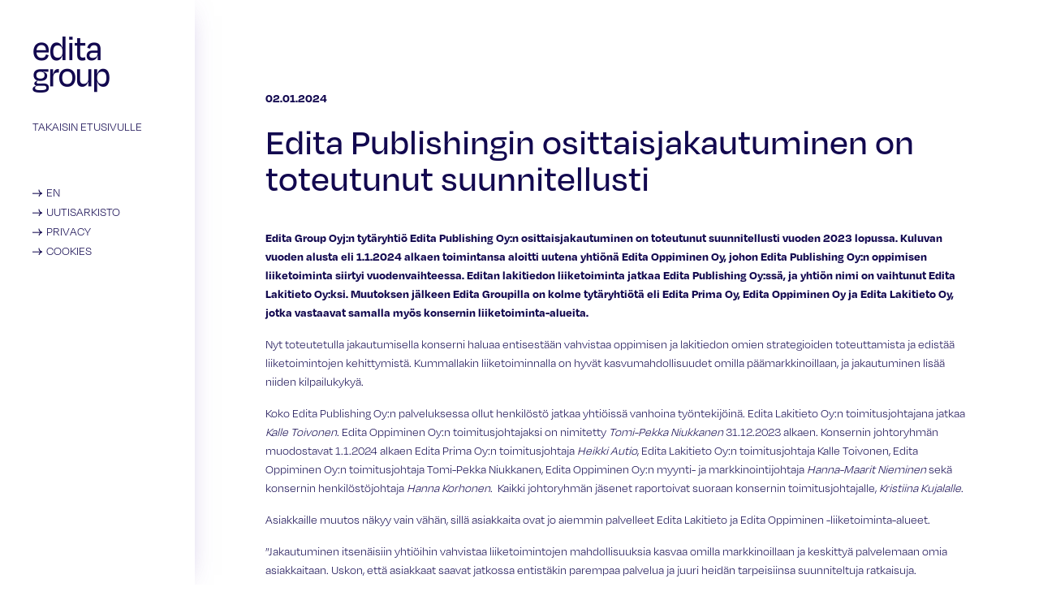

--- FILE ---
content_type: text/html; charset=UTF-8
request_url: http://editagroup.com/edita-publishingin-osittaisjakautuminen-on-toteutunut-suunnitellusti/
body_size: 34139
content:


<!DOCTYPE html>
<html lang="fi">
<head>
	<meta charset="UTF-8">
	<meta name="description" content="Maailma muuttuu. Niin muutumme mekin">
	<meta name="viewport" content="width=device-width, initial-scale=1.0">
    <meta name = "format-detection" content = "telephone=no">
	<title>Edita Group</title>

    <link rel="apple-touch-icon" sizes="180x180" href="/apple-touch-icon.png">
    <link rel="icon" type="image/png" sizes="32x32" href="/favicon-32x32.png">
    <link rel="icon" type="image/png" sizes="16x16" href="/favicon-16x16.png">
    <link rel="manifest" href="/site.webmanifest">
    <link rel="mask-icon" href="/safari-pinned-tab.svg" color="#5bbad5">
    <meta name="msapplication-TileColor" content="#da532c">
    <meta name="theme-color" content="#ffffff">


	<meta name='robots' content='index, follow, max-image-preview:large, max-snippet:-1, max-video-preview:-1' />
<link rel="alternate" href="http://editagroup.com/edita-publishingin-osittaisjakautuminen-on-toteutunut-suunnitellusti/" hreflang="fi" />
<link rel="alternate" href="http://editagroup.com/en/the-partial-demerger-of-edita-publishing-has-been-carried-out-as-planned/" hreflang="en" />

	<!-- This site is optimized with the Yoast SEO plugin v26.6 - https://yoast.com/wordpress/plugins/seo/ -->
	<link rel="canonical" href="http://editagroup.com/edita-publishingin-osittaisjakautuminen-on-toteutunut-suunnitellusti/" />
	<meta property="og:locale" content="fi_FI" />
	<meta property="og:locale:alternate" content="en_GB" />
	<meta property="og:type" content="article" />
	<meta property="og:title" content="Edita Publishingin osittaisjakautuminen on toteutunut suunnitellusti - Edita Group" />
	<meta property="og:description" content="Edita Group Oyj:n tytäryhtiö Edita Publishing Oy:n osittaisjakautuminen on toteutunut suunnitellusti vuoden 2023 lopussa. Kuluvan..." />
	<meta property="og:url" content="http://editagroup.com/edita-publishingin-osittaisjakautuminen-on-toteutunut-suunnitellusti/" />
	<meta property="og:site_name" content="Edita Group" />
	<meta property="article:published_time" content="2024-01-02T05:52:20+00:00" />
	<meta property="article:modified_time" content="2024-01-02T09:11:27+00:00" />
	<meta name="author" content="EditaAdmin" />
	<meta name="twitter:card" content="summary_large_image" />
	<meta name="twitter:label1" content="Kirjoittanut" />
	<meta name="twitter:data1" content="EditaAdmin" />
	<meta name="twitter:label2" content="Arvioitu lukuaika" />
	<meta name="twitter:data2" content="2 minuuttia" />
	<script type="application/ld+json" class="yoast-schema-graph">{"@context":"https://schema.org","@graph":[{"@type":"Article","@id":"http://editagroup.com/edita-publishingin-osittaisjakautuminen-on-toteutunut-suunnitellusti/#article","isPartOf":{"@id":"http://editagroup.com/edita-publishingin-osittaisjakautuminen-on-toteutunut-suunnitellusti/"},"author":{"name":"EditaAdmin","@id":"https://editagroup.com/#/schema/person/478be877f52ee24dbacf1e48e1895647"},"headline":"Edita Publishingin osittaisjakautuminen on toteutunut suunnitellusti","datePublished":"2024-01-02T05:52:20+00:00","dateModified":"2024-01-02T09:11:27+00:00","mainEntityOfPage":{"@id":"http://editagroup.com/edita-publishingin-osittaisjakautuminen-on-toteutunut-suunnitellusti/"},"wordCount":304,"commentCount":0,"publisher":{"@id":"https://editagroup.com/#organization"},"articleSection":["Uncategorized"],"inLanguage":"fi","potentialAction":[{"@type":"CommentAction","name":"Comment","target":["http://editagroup.com/edita-publishingin-osittaisjakautuminen-on-toteutunut-suunnitellusti/#respond"]}]},{"@type":"WebPage","@id":"http://editagroup.com/edita-publishingin-osittaisjakautuminen-on-toteutunut-suunnitellusti/","url":"http://editagroup.com/edita-publishingin-osittaisjakautuminen-on-toteutunut-suunnitellusti/","name":"Edita Publishingin osittaisjakautuminen on toteutunut suunnitellusti - Edita Group","isPartOf":{"@id":"https://editagroup.com/#website"},"datePublished":"2024-01-02T05:52:20+00:00","dateModified":"2024-01-02T09:11:27+00:00","breadcrumb":{"@id":"http://editagroup.com/edita-publishingin-osittaisjakautuminen-on-toteutunut-suunnitellusti/#breadcrumb"},"inLanguage":"fi","potentialAction":[{"@type":"ReadAction","target":["http://editagroup.com/edita-publishingin-osittaisjakautuminen-on-toteutunut-suunnitellusti/"]}]},{"@type":"BreadcrumbList","@id":"http://editagroup.com/edita-publishingin-osittaisjakautuminen-on-toteutunut-suunnitellusti/#breadcrumb","itemListElement":[{"@type":"ListItem","position":1,"name":"Home","item":"https://editagroup.com/"},{"@type":"ListItem","position":2,"name":"Edita Publishingin osittaisjakautuminen on toteutunut suunnitellusti"}]},{"@type":"WebSite","@id":"https://editagroup.com/#website","url":"https://editagroup.com/","name":"Edita Group","description":"Maailma muuttuu. Niin muutumme mekin","publisher":{"@id":"https://editagroup.com/#organization"},"potentialAction":[{"@type":"SearchAction","target":{"@type":"EntryPoint","urlTemplate":"https://editagroup.com/?s={search_term_string}"},"query-input":{"@type":"PropertyValueSpecification","valueRequired":true,"valueName":"search_term_string"}}],"inLanguage":"fi"},{"@type":"Organization","@id":"https://editagroup.com/#organization","name":"Edita Group","url":"https://editagroup.com/","logo":{"@type":"ImageObject","inLanguage":"fi","@id":"https://editagroup.com/#/schema/logo/image/","url":"https://editagroup.com/wp-content/uploads/2022/05/Editagroup.png","contentUrl":"https://editagroup.com/wp-content/uploads/2022/05/Editagroup.png","width":190,"height":138,"caption":"Edita Group"},"image":{"@id":"https://editagroup.com/#/schema/logo/image/"}},{"@type":"Person","@id":"https://editagroup.com/#/schema/person/478be877f52ee24dbacf1e48e1895647","name":"EditaAdmin","image":{"@type":"ImageObject","inLanguage":"fi","@id":"https://editagroup.com/#/schema/person/image/","url":"https://secure.gravatar.com/avatar/623b4fd402efde4bcd10a2e1270e15087c6ff4e01453d0eb8a737cb2bbd51a48?s=96&d=mm&r=g","contentUrl":"https://secure.gravatar.com/avatar/623b4fd402efde4bcd10a2e1270e15087c6ff4e01453d0eb8a737cb2bbd51a48?s=96&d=mm&r=g","caption":"EditaAdmin"},"url":"http://editagroup.com/author/editaadmin/"}]}</script>
	<!-- / Yoast SEO plugin. -->


<link rel="alternate" title="oEmbed (JSON)" type="application/json+oembed" href="http://editagroup.com/wp-json/oembed/1.0/embed?url=http%3A%2F%2Feditagroup.com%2Fedita-publishingin-osittaisjakautuminen-on-toteutunut-suunnitellusti%2F&#038;lang=fi" />
<link rel="alternate" title="oEmbed (XML)" type="text/xml+oembed" href="http://editagroup.com/wp-json/oembed/1.0/embed?url=http%3A%2F%2Feditagroup.com%2Fedita-publishingin-osittaisjakautuminen-on-toteutunut-suunnitellusti%2F&#038;format=xml&#038;lang=fi" />
<style id='wp-img-auto-sizes-contain-inline-css' type='text/css'>
img:is([sizes=auto i],[sizes^="auto," i]){contain-intrinsic-size:3000px 1500px}
/*# sourceURL=wp-img-auto-sizes-contain-inline-css */
</style>
<style id='wp-emoji-styles-inline-css' type='text/css'>

	img.wp-smiley, img.emoji {
		display: inline !important;
		border: none !important;
		box-shadow: none !important;
		height: 1em !important;
		width: 1em !important;
		margin: 0 0.07em !important;
		vertical-align: -0.1em !important;
		background: none !important;
		padding: 0 !important;
	}
/*# sourceURL=wp-emoji-styles-inline-css */
</style>
<style id='wp-block-library-inline-css' type='text/css'>
:root{--wp-block-synced-color:#7a00df;--wp-block-synced-color--rgb:122,0,223;--wp-bound-block-color:var(--wp-block-synced-color);--wp-editor-canvas-background:#ddd;--wp-admin-theme-color:#007cba;--wp-admin-theme-color--rgb:0,124,186;--wp-admin-theme-color-darker-10:#006ba1;--wp-admin-theme-color-darker-10--rgb:0,107,160.5;--wp-admin-theme-color-darker-20:#005a87;--wp-admin-theme-color-darker-20--rgb:0,90,135;--wp-admin-border-width-focus:2px}@media (min-resolution:192dpi){:root{--wp-admin-border-width-focus:1.5px}}.wp-element-button{cursor:pointer}:root .has-very-light-gray-background-color{background-color:#eee}:root .has-very-dark-gray-background-color{background-color:#313131}:root .has-very-light-gray-color{color:#eee}:root .has-very-dark-gray-color{color:#313131}:root .has-vivid-green-cyan-to-vivid-cyan-blue-gradient-background{background:linear-gradient(135deg,#00d084,#0693e3)}:root .has-purple-crush-gradient-background{background:linear-gradient(135deg,#34e2e4,#4721fb 50%,#ab1dfe)}:root .has-hazy-dawn-gradient-background{background:linear-gradient(135deg,#faaca8,#dad0ec)}:root .has-subdued-olive-gradient-background{background:linear-gradient(135deg,#fafae1,#67a671)}:root .has-atomic-cream-gradient-background{background:linear-gradient(135deg,#fdd79a,#004a59)}:root .has-nightshade-gradient-background{background:linear-gradient(135deg,#330968,#31cdcf)}:root .has-midnight-gradient-background{background:linear-gradient(135deg,#020381,#2874fc)}:root{--wp--preset--font-size--normal:16px;--wp--preset--font-size--huge:42px}.has-regular-font-size{font-size:1em}.has-larger-font-size{font-size:2.625em}.has-normal-font-size{font-size:var(--wp--preset--font-size--normal)}.has-huge-font-size{font-size:var(--wp--preset--font-size--huge)}.has-text-align-center{text-align:center}.has-text-align-left{text-align:left}.has-text-align-right{text-align:right}.has-fit-text{white-space:nowrap!important}#end-resizable-editor-section{display:none}.aligncenter{clear:both}.items-justified-left{justify-content:flex-start}.items-justified-center{justify-content:center}.items-justified-right{justify-content:flex-end}.items-justified-space-between{justify-content:space-between}.screen-reader-text{border:0;clip-path:inset(50%);height:1px;margin:-1px;overflow:hidden;padding:0;position:absolute;width:1px;word-wrap:normal!important}.screen-reader-text:focus{background-color:#ddd;clip-path:none;color:#444;display:block;font-size:1em;height:auto;left:5px;line-height:normal;padding:15px 23px 14px;text-decoration:none;top:5px;width:auto;z-index:100000}html :where(.has-border-color){border-style:solid}html :where([style*=border-top-color]){border-top-style:solid}html :where([style*=border-right-color]){border-right-style:solid}html :where([style*=border-bottom-color]){border-bottom-style:solid}html :where([style*=border-left-color]){border-left-style:solid}html :where([style*=border-width]){border-style:solid}html :where([style*=border-top-width]){border-top-style:solid}html :where([style*=border-right-width]){border-right-style:solid}html :where([style*=border-bottom-width]){border-bottom-style:solid}html :where([style*=border-left-width]){border-left-style:solid}html :where(img[class*=wp-image-]){height:auto;max-width:100%}:where(figure){margin:0 0 1em}html :where(.is-position-sticky){--wp-admin--admin-bar--position-offset:var(--wp-admin--admin-bar--height,0px)}@media screen and (max-width:600px){html :where(.is-position-sticky){--wp-admin--admin-bar--position-offset:0px}}

/*# sourceURL=wp-block-library-inline-css */
</style><style id='global-styles-inline-css' type='text/css'>
:root{--wp--preset--aspect-ratio--square: 1;--wp--preset--aspect-ratio--4-3: 4/3;--wp--preset--aspect-ratio--3-4: 3/4;--wp--preset--aspect-ratio--3-2: 3/2;--wp--preset--aspect-ratio--2-3: 2/3;--wp--preset--aspect-ratio--16-9: 16/9;--wp--preset--aspect-ratio--9-16: 9/16;--wp--preset--color--black: #000000;--wp--preset--color--cyan-bluish-gray: #abb8c3;--wp--preset--color--white: #ffffff;--wp--preset--color--pale-pink: #f78da7;--wp--preset--color--vivid-red: #cf2e2e;--wp--preset--color--luminous-vivid-orange: #ff6900;--wp--preset--color--luminous-vivid-amber: #fcb900;--wp--preset--color--light-green-cyan: #7bdcb5;--wp--preset--color--vivid-green-cyan: #00d084;--wp--preset--color--pale-cyan-blue: #8ed1fc;--wp--preset--color--vivid-cyan-blue: #0693e3;--wp--preset--color--vivid-purple: #9b51e0;--wp--preset--gradient--vivid-cyan-blue-to-vivid-purple: linear-gradient(135deg,rgb(6,147,227) 0%,rgb(155,81,224) 100%);--wp--preset--gradient--light-green-cyan-to-vivid-green-cyan: linear-gradient(135deg,rgb(122,220,180) 0%,rgb(0,208,130) 100%);--wp--preset--gradient--luminous-vivid-amber-to-luminous-vivid-orange: linear-gradient(135deg,rgb(252,185,0) 0%,rgb(255,105,0) 100%);--wp--preset--gradient--luminous-vivid-orange-to-vivid-red: linear-gradient(135deg,rgb(255,105,0) 0%,rgb(207,46,46) 100%);--wp--preset--gradient--very-light-gray-to-cyan-bluish-gray: linear-gradient(135deg,rgb(238,238,238) 0%,rgb(169,184,195) 100%);--wp--preset--gradient--cool-to-warm-spectrum: linear-gradient(135deg,rgb(74,234,220) 0%,rgb(151,120,209) 20%,rgb(207,42,186) 40%,rgb(238,44,130) 60%,rgb(251,105,98) 80%,rgb(254,248,76) 100%);--wp--preset--gradient--blush-light-purple: linear-gradient(135deg,rgb(255,206,236) 0%,rgb(152,150,240) 100%);--wp--preset--gradient--blush-bordeaux: linear-gradient(135deg,rgb(254,205,165) 0%,rgb(254,45,45) 50%,rgb(107,0,62) 100%);--wp--preset--gradient--luminous-dusk: linear-gradient(135deg,rgb(255,203,112) 0%,rgb(199,81,192) 50%,rgb(65,88,208) 100%);--wp--preset--gradient--pale-ocean: linear-gradient(135deg,rgb(255,245,203) 0%,rgb(182,227,212) 50%,rgb(51,167,181) 100%);--wp--preset--gradient--electric-grass: linear-gradient(135deg,rgb(202,248,128) 0%,rgb(113,206,126) 100%);--wp--preset--gradient--midnight: linear-gradient(135deg,rgb(2,3,129) 0%,rgb(40,116,252) 100%);--wp--preset--font-size--small: 13px;--wp--preset--font-size--medium: 20px;--wp--preset--font-size--large: 36px;--wp--preset--font-size--x-large: 42px;--wp--preset--spacing--20: 0.44rem;--wp--preset--spacing--30: 0.67rem;--wp--preset--spacing--40: 1rem;--wp--preset--spacing--50: 1.5rem;--wp--preset--spacing--60: 2.25rem;--wp--preset--spacing--70: 3.38rem;--wp--preset--spacing--80: 5.06rem;--wp--preset--shadow--natural: 6px 6px 9px rgba(0, 0, 0, 0.2);--wp--preset--shadow--deep: 12px 12px 50px rgba(0, 0, 0, 0.4);--wp--preset--shadow--sharp: 6px 6px 0px rgba(0, 0, 0, 0.2);--wp--preset--shadow--outlined: 6px 6px 0px -3px rgb(255, 255, 255), 6px 6px rgb(0, 0, 0);--wp--preset--shadow--crisp: 6px 6px 0px rgb(0, 0, 0);}:where(.is-layout-flex){gap: 0.5em;}:where(.is-layout-grid){gap: 0.5em;}body .is-layout-flex{display: flex;}.is-layout-flex{flex-wrap: wrap;align-items: center;}.is-layout-flex > :is(*, div){margin: 0;}body .is-layout-grid{display: grid;}.is-layout-grid > :is(*, div){margin: 0;}:where(.wp-block-columns.is-layout-flex){gap: 2em;}:where(.wp-block-columns.is-layout-grid){gap: 2em;}:where(.wp-block-post-template.is-layout-flex){gap: 1.25em;}:where(.wp-block-post-template.is-layout-grid){gap: 1.25em;}.has-black-color{color: var(--wp--preset--color--black) !important;}.has-cyan-bluish-gray-color{color: var(--wp--preset--color--cyan-bluish-gray) !important;}.has-white-color{color: var(--wp--preset--color--white) !important;}.has-pale-pink-color{color: var(--wp--preset--color--pale-pink) !important;}.has-vivid-red-color{color: var(--wp--preset--color--vivid-red) !important;}.has-luminous-vivid-orange-color{color: var(--wp--preset--color--luminous-vivid-orange) !important;}.has-luminous-vivid-amber-color{color: var(--wp--preset--color--luminous-vivid-amber) !important;}.has-light-green-cyan-color{color: var(--wp--preset--color--light-green-cyan) !important;}.has-vivid-green-cyan-color{color: var(--wp--preset--color--vivid-green-cyan) !important;}.has-pale-cyan-blue-color{color: var(--wp--preset--color--pale-cyan-blue) !important;}.has-vivid-cyan-blue-color{color: var(--wp--preset--color--vivid-cyan-blue) !important;}.has-vivid-purple-color{color: var(--wp--preset--color--vivid-purple) !important;}.has-black-background-color{background-color: var(--wp--preset--color--black) !important;}.has-cyan-bluish-gray-background-color{background-color: var(--wp--preset--color--cyan-bluish-gray) !important;}.has-white-background-color{background-color: var(--wp--preset--color--white) !important;}.has-pale-pink-background-color{background-color: var(--wp--preset--color--pale-pink) !important;}.has-vivid-red-background-color{background-color: var(--wp--preset--color--vivid-red) !important;}.has-luminous-vivid-orange-background-color{background-color: var(--wp--preset--color--luminous-vivid-orange) !important;}.has-luminous-vivid-amber-background-color{background-color: var(--wp--preset--color--luminous-vivid-amber) !important;}.has-light-green-cyan-background-color{background-color: var(--wp--preset--color--light-green-cyan) !important;}.has-vivid-green-cyan-background-color{background-color: var(--wp--preset--color--vivid-green-cyan) !important;}.has-pale-cyan-blue-background-color{background-color: var(--wp--preset--color--pale-cyan-blue) !important;}.has-vivid-cyan-blue-background-color{background-color: var(--wp--preset--color--vivid-cyan-blue) !important;}.has-vivid-purple-background-color{background-color: var(--wp--preset--color--vivid-purple) !important;}.has-black-border-color{border-color: var(--wp--preset--color--black) !important;}.has-cyan-bluish-gray-border-color{border-color: var(--wp--preset--color--cyan-bluish-gray) !important;}.has-white-border-color{border-color: var(--wp--preset--color--white) !important;}.has-pale-pink-border-color{border-color: var(--wp--preset--color--pale-pink) !important;}.has-vivid-red-border-color{border-color: var(--wp--preset--color--vivid-red) !important;}.has-luminous-vivid-orange-border-color{border-color: var(--wp--preset--color--luminous-vivid-orange) !important;}.has-luminous-vivid-amber-border-color{border-color: var(--wp--preset--color--luminous-vivid-amber) !important;}.has-light-green-cyan-border-color{border-color: var(--wp--preset--color--light-green-cyan) !important;}.has-vivid-green-cyan-border-color{border-color: var(--wp--preset--color--vivid-green-cyan) !important;}.has-pale-cyan-blue-border-color{border-color: var(--wp--preset--color--pale-cyan-blue) !important;}.has-vivid-cyan-blue-border-color{border-color: var(--wp--preset--color--vivid-cyan-blue) !important;}.has-vivid-purple-border-color{border-color: var(--wp--preset--color--vivid-purple) !important;}.has-vivid-cyan-blue-to-vivid-purple-gradient-background{background: var(--wp--preset--gradient--vivid-cyan-blue-to-vivid-purple) !important;}.has-light-green-cyan-to-vivid-green-cyan-gradient-background{background: var(--wp--preset--gradient--light-green-cyan-to-vivid-green-cyan) !important;}.has-luminous-vivid-amber-to-luminous-vivid-orange-gradient-background{background: var(--wp--preset--gradient--luminous-vivid-amber-to-luminous-vivid-orange) !important;}.has-luminous-vivid-orange-to-vivid-red-gradient-background{background: var(--wp--preset--gradient--luminous-vivid-orange-to-vivid-red) !important;}.has-very-light-gray-to-cyan-bluish-gray-gradient-background{background: var(--wp--preset--gradient--very-light-gray-to-cyan-bluish-gray) !important;}.has-cool-to-warm-spectrum-gradient-background{background: var(--wp--preset--gradient--cool-to-warm-spectrum) !important;}.has-blush-light-purple-gradient-background{background: var(--wp--preset--gradient--blush-light-purple) !important;}.has-blush-bordeaux-gradient-background{background: var(--wp--preset--gradient--blush-bordeaux) !important;}.has-luminous-dusk-gradient-background{background: var(--wp--preset--gradient--luminous-dusk) !important;}.has-pale-ocean-gradient-background{background: var(--wp--preset--gradient--pale-ocean) !important;}.has-electric-grass-gradient-background{background: var(--wp--preset--gradient--electric-grass) !important;}.has-midnight-gradient-background{background: var(--wp--preset--gradient--midnight) !important;}.has-small-font-size{font-size: var(--wp--preset--font-size--small) !important;}.has-medium-font-size{font-size: var(--wp--preset--font-size--medium) !important;}.has-large-font-size{font-size: var(--wp--preset--font-size--large) !important;}.has-x-large-font-size{font-size: var(--wp--preset--font-size--x-large) !important;}
/*# sourceURL=global-styles-inline-css */
</style>

<style id='classic-theme-styles-inline-css' type='text/css'>
/*! This file is auto-generated */
.wp-block-button__link{color:#fff;background-color:#32373c;border-radius:9999px;box-shadow:none;text-decoration:none;padding:calc(.667em + 2px) calc(1.333em + 2px);font-size:1.125em}.wp-block-file__button{background:#32373c;color:#fff;text-decoration:none}
/*# sourceURL=/wp-includes/css/classic-themes.min.css */
</style>
<link rel='stylesheet' id='contact-form-7-css' href='http://editagroup.com/wp-content/plugins/contact-form-7/includes/css/styles.css?ver=6.1.4' type='text/css' media='all' />
<link rel='stylesheet' id='bsgrid_css-css' href='http://editagroup.com/wp-content/themes/editagroup/vendor/bootstrap-grid.min.css?ver=6.9' type='text/css' media='all' />
<link rel='stylesheet' id='bsreboot_css-css' href='http://editagroup.com/wp-content/themes/editagroup/vendor/bootstrap-reboot.min.css?ver=6.9' type='text/css' media='all' />
<link rel='stylesheet' id='bootstrap_css-css' href='http://editagroup.com/wp-content/themes/editagroup/vendor/bootstrap.min.css?ver=6.9' type='text/css' media='all' />
<link rel='stylesheet' id='tiny_css-css' href='http://editagroup.com/wp-content/themes/editagroup/vendor/tiny-slider.css?ver=6.9' type='text/css' media='all' />
<link rel='stylesheet' id='fonts_css-css' href='http://editagroup.com/wp-content/themes/editagroup/assets/public/css/fonts.css?ver=6.9' type='text/css' media='all' />
<link rel='stylesheet' id='editagroup_css-css' href='http://editagroup.com/wp-content/themes/editagroup/assets/public/css/frontend.css?ver=1.0.0' type='text/css' media='all' />
<script type="text/javascript" src="http://editagroup.com/wp-includes/js/jquery/jquery.min.js?ver=3.7.1" id="jquery-core-js"></script>
<script type="text/javascript" src="http://editagroup.com/wp-includes/js/jquery/jquery-migrate.min.js?ver=3.4.1" id="jquery-migrate-js"></script>
<link rel="https://api.w.org/" href="http://editagroup.com/wp-json/" /><link rel="alternate" title="JSON" type="application/json" href="http://editagroup.com/wp-json/wp/v2/posts/1028" /><link rel="EditURI" type="application/rsd+xml" title="RSD" href="http://editagroup.com/xmlrpc.php?rsd" />
<meta name="generator" content="WordPress 6.9" />
<link rel='shortlink' href='http://editagroup.com/?p=1028' />
<link rel="icon" href="http://editagroup.com/wp-content/uploads/2022/05/cropped-favicon-32x32.png" sizes="32x32" />
<link rel="icon" href="http://editagroup.com/wp-content/uploads/2022/05/cropped-favicon-192x192.png" sizes="192x192" />
<link rel="apple-touch-icon" href="http://editagroup.com/wp-content/uploads/2022/05/cropped-favicon-180x180.png" />
<meta name="msapplication-TileImage" content="http://editagroup.com/wp-content/uploads/2022/05/cropped-favicon-270x270.png" />
	</head>



<body class="wp-singular post-template-default single single-post postid-1028 single-format-standard wp-theme-editagroup">
<div class="page-wrapper">

	<div class="side-nav">

		<nav class="nav-wrapper" role="navigation">

							<a class="navbar-brand" href="https://editagroup.com/">
					<img class="img-fluid site-logo" src="http://editagroup.com/wp-content/uploads/2022/05/Editagroup.png" alt="Edita Group">
				</a>

			

			<nav class="post-nav-wrapper" role="navigation">
  <ul class="post-nav">
    <li class="menu-item">
      <a class="nav-link" href="https://editagroup.com/">Takaisin etusivulle</a>
    </li>
  </ul>
</nav>
			
<ul id="menu-sivu-menu" class="navbar-nav page-navigation"><li  id="menu-item-459" class="menu-item menu-item-type-custom menu-item-object-custom nav-item nav-item-459"><a href="https://editagroup.com/en" class="nav-link ">EN</a></li>
<li  id="menu-item-492" class="menu-item menu-item-type-post_type menu-item-object-page nav-item nav-item-492"><a href="http://editagroup.com/ajankohtaista-arkisto/" class="nav-link ">Uutisarkisto</a></li>
<li  id="menu-item-337" class="menu-item menu-item-type-post_type menu-item-object-page menu-item-privacy-policy nav-item nav-item-337"><a href="http://editagroup.com/privacy/" class="nav-link ">Privacy</a></li>
<li  id="menu-item-338" class="menu-item menu-item-type-post_type menu-item-object-page nav-item nav-item-338"><a href="http://editagroup.com/cookies/" class="nav-link ">Cookies</a></li>
</ul>	
	

		</nav>

	</div>

	<div class="mobile-nav-toggler">
		<button class="toggle-nav-secondary" type="button" data-bs-toggle="collapse" data-bs-target="#navbarSupportedContent" aria-controls="navbarSupportedContent" aria-expanded="false" aria-label="Toggle navigation">
			<span class="icon-bar top-bar"></span>
			<span class="icon-bar second-bar"></span>
			<span class="icon-bar third-bar"></span>
			<span class="icon-bar bottom-bar"></span>
		</button>
	</div>



<div class="content-wrapper">

	<div class="container-fluid main">
					<a class="mobile-logo-post" href="https://editagroup.com/">
					<img class="img-fluid" src="http://editagroup.com/wp-content/uploads/2022/05/Editagroup.png" alt="Edita Group">
				</a>

					<div class="row">

		<article class="col-sm-12 entry-post">
			<span class="date">02.01.2024</span>
			<div class="post-title">
				<h1>Edita Publishingin osittaisjakautuminen on toteutunut suunnitellusti</h1>
			</div>
			<div class="post-content">
				<p><strong>Edita Group Oyj:n tytäryhtiö Edita Publishing Oy:n osittaisjakautuminen on toteutunut suunnitellusti vuoden 2023 lopussa. Kuluvan vuoden alusta eli 1.1.2024 alkaen toimintansa aloitti uutena yhtiönä Edita Oppiminen Oy, johon Edita Publishing Oy:n oppimisen liiketoiminta siirtyi vuodenvaihteessa.</strong> <strong>Editan lakitiedon liiketoiminta jatkaa Edita Publishing Oy:ssä, ja yhtiön nimi on vaihtunut Edita Lakitieto Oy:ksi. Muutoksen jälkeen Edita Groupilla on kolme tytäryhtiötä eli Edita Prima Oy, Edita Oppiminen Oy ja Edita Lakitieto Oy, jotka vastaavat samalla myös konsernin liiketoiminta-alueita.</strong></p>
<p>Nyt toteutetulla jakautumisella konserni haluaa entisestään vahvistaa oppimisen ja lakitiedon omien strategioiden toteuttamista ja edistää liiketoimintojen kehittymistä. Kummallakin liiketoiminnalla on hyvät kasvumahdollisuudet omilla päämarkkinoillaan, ja jakautuminen lisää niiden kilpailukykyä.</p>
<p>Koko Edita Publishing Oy:n palveluksessa ollut henkilöstö jatkaa yhtiöissä vanhoina työntekijöinä. Edita Lakitieto Oy:n toimitusjohtajana jatkaa <em>Kalle Toivonen</em>. Edita Oppiminen Oy:n toimitusjohtajaksi on nimitetty <em>Tomi-Pekka Niukkanen </em>31.12.2023 alkaen. Konsernin johtoryhmän muodostavat 1.1.2024 alkaen Edita Prima Oy:n toimitusjohtaja <em>Heikki Autio</em>, Edita Lakitieto Oy:n toimitusjohtaja Kalle Toivonen, Edita Oppiminen Oy:n toimitusjohtaja Tomi-Pekka Niukkanen, Edita Oppiminen Oy:n myynti- ja markkinointijohtaja <em>Hanna-Maarit Nieminen</em> sekä konsernin henkilöstöjohtaja <em>Hanna Korhonen</em>.  Kaikki johtoryhmän jäsenet raportoivat suoraan konsernin toimitusjohtajalle, <em>Kristiina Kujalalle</em>.</p>
<p>Asiakkaille muutos näkyy vain vähän, sillä asiakkaita ovat jo aiemmin palvelleet Edita Lakitieto ja Edita Oppiminen -liiketoiminta-alueet.</p>
<p>”Jakautuminen itsenäisiin yhtiöihin vahvistaa liiketoimintojen mahdollisuuksia kasvaa omilla markkinoillaan ja keskittyä palvelemaan omia asiakkaitaan. Uskon, että asiakkaat saavat jatkossa entistäkin parempaa palvelua ja juuri heidän tarpeisiinsa suunniteltuja ratkaisuja. Jakautuminen selkeyttää myös yhtiöiden erilaisia arvonluontiprofiileja, ja liiketoimintojen arvon kasvattaminen on helpompaa erillisinä yhtiöinä”, sanoo Edita Group Oyj:n va. toimitusjohtaja, talousjohtaja <em>Kristiina Kujala</em>.</p>
<p><strong>Lisätietoja:</strong></p>
<p>Kristiina Kujala<br />
va. toimitusjohtaja, talousjohtaja<br />
Edita Group Oyj<br />
040 0761 752<br />
<a href="mailto:kristiina.kujala@editagroup.com">kristiina.kujala@editagroup.com</a></p>
<p>&nbsp;</p>
<p>&nbsp;</p>
			</div>
		</article>
		
	</div>
</div>
	



<div class="container-fluid footer">
  <div class="row">
    <div class="col footer-content-container">
      <div class="row">
                <div class="col-sm-12 col-md-6 col-lg-3">
          <img class="img-fluid footer-logo" src="http://editagroup.com/wp-content/uploads/2022/05/Editagroup_nega.png" alt="Editagroup">
        </div>
        <div class="col-sm-12 col-md-6 col-lg-9 footer-nav">
        <ul id="menu-footer-menu" class="navbar-nav footer-menu "><li  id="menu-item-291" class="menu-item menu-item-type-post_type menu-item-object-page nav-item nav-item-291"><a href="http://editagroup.com/cookies/" class="nav-link ">Cookies</a></li>
<li  id="menu-item-292" class="menu-item menu-item-type-post_type menu-item-object-page menu-item-privacy-policy nav-item nav-item-292"><a href="http://editagroup.com/privacy/" class="nav-link ">Privacy</a></li>
</ul>        </div>
      </div>
    </div>
  </div>
</div>



<script type="speculationrules">
{"prefetch":[{"source":"document","where":{"and":[{"href_matches":"/*"},{"not":{"href_matches":["/wp-*.php","/wp-admin/*","/wp-content/uploads/*","/wp-content/*","/wp-content/plugins/*","/wp-content/themes/editagroup/*","/*\\?(.+)"]}},{"not":{"selector_matches":"a[rel~=\"nofollow\"]"}},{"not":{"selector_matches":".no-prefetch, .no-prefetch a"}}]},"eagerness":"conservative"}]}
</script>
<script type="text/javascript" src="http://editagroup.com/wp-includes/js/dist/hooks.min.js?ver=dd5603f07f9220ed27f1" id="wp-hooks-js"></script>
<script type="text/javascript" src="http://editagroup.com/wp-includes/js/dist/i18n.min.js?ver=c26c3dc7bed366793375" id="wp-i18n-js"></script>
<script type="text/javascript" id="wp-i18n-js-after">
/* <![CDATA[ */
wp.i18n.setLocaleData( { 'text direction\u0004ltr': [ 'ltr' ] } );
//# sourceURL=wp-i18n-js-after
/* ]]> */
</script>
<script type="text/javascript" src="http://editagroup.com/wp-content/plugins/contact-form-7/includes/swv/js/index.js?ver=6.1.4" id="swv-js"></script>
<script type="text/javascript" id="contact-form-7-js-before">
/* <![CDATA[ */
var wpcf7 = {
    "api": {
        "root": "http:\/\/editagroup.com\/wp-json\/",
        "namespace": "contact-form-7\/v1"
    }
};
//# sourceURL=contact-form-7-js-before
/* ]]> */
</script>
<script type="text/javascript" src="http://editagroup.com/wp-content/plugins/contact-form-7/includes/js/index.js?ver=6.1.4" id="contact-form-7-js"></script>
<script type="text/javascript" src="http://editagroup.com/wp-content/themes/editagroup/vendor/js/bootstrap.min.js?ver=6.9" id="bootstrap_js-js"></script>
<script type="text/javascript" src="http://editagroup.com/wp-content/themes/editagroup/assets/public/js/frontend.js?ver=6.9" id="editagroup_js-js"></script>
<script type="text/javascript" src="http://editagroup.com/wp-content/themes/editagroup/vendor/js/tiny-slider.js?ver=null" id="tiny_js-js"></script>
<script id="wp-emoji-settings" type="application/json">
{"baseUrl":"https://s.w.org/images/core/emoji/17.0.2/72x72/","ext":".png","svgUrl":"https://s.w.org/images/core/emoji/17.0.2/svg/","svgExt":".svg","source":{"concatemoji":"http://editagroup.com/wp-includes/js/wp-emoji-release.min.js?ver=6.9"}}
</script>
<script type="module">
/* <![CDATA[ */
/*! This file is auto-generated */
const a=JSON.parse(document.getElementById("wp-emoji-settings").textContent),o=(window._wpemojiSettings=a,"wpEmojiSettingsSupports"),s=["flag","emoji"];function i(e){try{var t={supportTests:e,timestamp:(new Date).valueOf()};sessionStorage.setItem(o,JSON.stringify(t))}catch(e){}}function c(e,t,n){e.clearRect(0,0,e.canvas.width,e.canvas.height),e.fillText(t,0,0);t=new Uint32Array(e.getImageData(0,0,e.canvas.width,e.canvas.height).data);e.clearRect(0,0,e.canvas.width,e.canvas.height),e.fillText(n,0,0);const a=new Uint32Array(e.getImageData(0,0,e.canvas.width,e.canvas.height).data);return t.every((e,t)=>e===a[t])}function p(e,t){e.clearRect(0,0,e.canvas.width,e.canvas.height),e.fillText(t,0,0);var n=e.getImageData(16,16,1,1);for(let e=0;e<n.data.length;e++)if(0!==n.data[e])return!1;return!0}function u(e,t,n,a){switch(t){case"flag":return n(e,"\ud83c\udff3\ufe0f\u200d\u26a7\ufe0f","\ud83c\udff3\ufe0f\u200b\u26a7\ufe0f")?!1:!n(e,"\ud83c\udde8\ud83c\uddf6","\ud83c\udde8\u200b\ud83c\uddf6")&&!n(e,"\ud83c\udff4\udb40\udc67\udb40\udc62\udb40\udc65\udb40\udc6e\udb40\udc67\udb40\udc7f","\ud83c\udff4\u200b\udb40\udc67\u200b\udb40\udc62\u200b\udb40\udc65\u200b\udb40\udc6e\u200b\udb40\udc67\u200b\udb40\udc7f");case"emoji":return!a(e,"\ud83e\u1fac8")}return!1}function f(e,t,n,a){let r;const o=(r="undefined"!=typeof WorkerGlobalScope&&self instanceof WorkerGlobalScope?new OffscreenCanvas(300,150):document.createElement("canvas")).getContext("2d",{willReadFrequently:!0}),s=(o.textBaseline="top",o.font="600 32px Arial",{});return e.forEach(e=>{s[e]=t(o,e,n,a)}),s}function r(e){var t=document.createElement("script");t.src=e,t.defer=!0,document.head.appendChild(t)}a.supports={everything:!0,everythingExceptFlag:!0},new Promise(t=>{let n=function(){try{var e=JSON.parse(sessionStorage.getItem(o));if("object"==typeof e&&"number"==typeof e.timestamp&&(new Date).valueOf()<e.timestamp+604800&&"object"==typeof e.supportTests)return e.supportTests}catch(e){}return null}();if(!n){if("undefined"!=typeof Worker&&"undefined"!=typeof OffscreenCanvas&&"undefined"!=typeof URL&&URL.createObjectURL&&"undefined"!=typeof Blob)try{var e="postMessage("+f.toString()+"("+[JSON.stringify(s),u.toString(),c.toString(),p.toString()].join(",")+"));",a=new Blob([e],{type:"text/javascript"});const r=new Worker(URL.createObjectURL(a),{name:"wpTestEmojiSupports"});return void(r.onmessage=e=>{i(n=e.data),r.terminate(),t(n)})}catch(e){}i(n=f(s,u,c,p))}t(n)}).then(e=>{for(const n in e)a.supports[n]=e[n],a.supports.everything=a.supports.everything&&a.supports[n],"flag"!==n&&(a.supports.everythingExceptFlag=a.supports.everythingExceptFlag&&a.supports[n]);var t;a.supports.everythingExceptFlag=a.supports.everythingExceptFlag&&!a.supports.flag,a.supports.everything||((t=a.source||{}).concatemoji?r(t.concatemoji):t.wpemoji&&t.twemoji&&(r(t.twemoji),r(t.wpemoji)))});
//# sourceURL=http://editagroup.com/wp-includes/js/wp-emoji-loader.min.js
/* ]]> */
</script>




--- FILE ---
content_type: text/css
request_url: http://editagroup.com/wp-content/themes/editagroup/assets/public/css/fonts.css?ver=6.9
body_size: 868
content:
@font-face {
  font-family: "DegularLight";
  src: url("../../../fonts/Degular-Light.woff") format("woff"),
  url("../../../fonts/Degular-Light.woff2") format("woff2")
}
@font-face {
  font-family: "DegularRegular";
  src: url("../../../fonts/Degular-Regular.woff") format("woff"),
  url("../../../fonts/Degular-Regular.woff2") format("woff2")
}

@font-face {
  font-family: "DegularMedium";
  src: url("../../../fonts/Degular-Medium.woff") format("woff"),
  url("../../../fonts/Degular-Medium.woff2") format("woff2")
}

@font-face {
  font-family: "DegularSemiBold";
  src: url("../../../fonts/Degular-Semibold.woff") format("woff"),
  url("../../../fonts/Degular-Semibold.woff2") format("woff2")
}

@font-face {
  font-family: "DegularBold";
  src: url("../../../fonts/Degular-Bold.woff") format("woff"),
  url("../../../fonts/Degular-Bold.woff2") format("woff2")
}


--- FILE ---
content_type: text/css
request_url: http://editagroup.com/wp-content/themes/editagroup/assets/public/css/frontend.css?ver=1.0.0
body_size: 59154
content:
.absolute {
  position: absolute;
}

.relative {
  position: relative;
}

.clearfix {
  clear: both;
  float: none;
}

body {
  color: #12084F;
  font-size: 15px;
  font-size: 0.9375rem;
  font-family: DegularLight;
}
.locked {
  overflow: hidden;
}

h1 {
  font-size: 40px;
  font-size: 2.5rem;
  line-height: 40px;
  line-height: 2.5rem;
  font-family: DegularMedium;
  color: #7C3EFF;
  margin-bottom: 1rem;
}
@media only screen and (min-width: 768px) {
  h1 {
    font-size: 45px;
    font-size: 2.8125rem;
    line-height: 45px;
    line-height: 2.8125rem;
  }
}

h2 {
  font-size: 40px;
  font-size: 2.5rem;
  line-height: 40px;
  line-height: 2.5rem;
  font-family: DegularMedium;
}
@media only screen and (max-width: 574px) {
  h2 {
    font-size: 34px;
    font-size: 2.125rem;
    line-height: 34px;
    line-height: 2.125rem;
  }
}

h3 {
  font-size: 30px;
  font-size: 1.875rem;
  line-height: 30px;
  line-height: 1.875rem;
  font-family: DegularMedium;
  color: #12084F;
}

h4 {
  font-size: 20px;
  font-size: 1.25rem;
  line-height: 20px;
  line-height: 1.25rem;
  font-family: DegularMedium;
}
@media only screen and (min-width: 1600px) {
  h4 {
    font-size: 24px;
    font-size: 1.5rem;
    line-height: 28px;
    line-height: 1.75rem;
  }
}

p {
  font-size: 15px;
  font-size: 0.9375rem;
  line-height: 23px;
  line-height: 1.4375rem;
  font-family: DegularLight;
  text-rendering: optimizeLegibility;
  color: #12084F;
}
@media only screen and (min-width: 1600px) {
  p {
    font-size: 20px;
    font-size: 1.25rem;
    line-height: 26px;
    line-height: 1.625rem;
  }
}

.ingress {
  font-size: 26px;
  font-size: 1.625rem;
  line-height: 40px;
  line-height: 2.5rem;
  margin-bottom: 0;
}

a:hover {
  color: inherit;
}

p strong {
  font-family: DegularBold;
}
p a {
  font-size: 15px;
  font-size: 0.9375rem;
  line-height: 23px;
  line-height: 1.4375rem;
  color: #12084F;
}
@media only screen and (min-width: 1600px) {
  p a {
    font-size: 20px;
    font-size: 1.25rem;
    line-height: 26px;
    line-height: 1.625rem;
  }
}

a strong {
  font-family: DegularMedium;
}

@media only screen and (min-width: 1600px) {
  ul li {
    font-size: 20px;
    font-size: 1.25rem;
    line-height: 26px;
    line-height: 1.625rem;
  }
}
ul li strong {
  font-family: DegularMedium;
}

small {
  font-size: 14px;
  font-size: 0.875rem;
  line-height: 17px;
  line-height: 1.0625rem;
}

.capitals {
  text-transform: uppercase;
}

.lock {
  overflow: hidden;
}

.alignleft {
  float: left;
  padding: 0 20px 0 0;
  max-width: 100%;
  height: auto;
}

.alignright {
  float: right;
  padding: 0 0 0 20px;
  max-width: 100%;
  height: auto;
}
@media only screen and (max-width: 767px) {
  .alignright {
    padding: 15px 0;
  }
}

.white-text {
  color: #fff;
}

.no-margin {
  margin: 0;
}

/* Normalize
-------------------------------------------------------------- */
h1, h2, h3, h4, h5 {
  margin-top: 0px;
  margin-bottom: 0;
}

.page-header {
  margin-top: 0px;
}

input {
  outline: none;
}
input:focus {
  outline: none;
}

.page-wrapper {
  display: flex;
  position: relative;
  min-height: 100vh;
}

.main {
  position: relative;
  padding-bottom: 201px;
}
@media only screen and (min-width: 768px) {
  .main {
    padding-bottom: 142px;
  }
}

.content-wrapper {
  max-width: 100%;
  width: 100%;
  transition: all ease-in-out 0.2s;
}
@media only screen and (min-width: 1220px) {
  .content-wrapper {
    width: calc(100% - 240px);
    margin-left: auto;
    margin-right: 0;
  }
}
@media only screen and (min-width: 1600px) {
  .content-wrapper {
    width: calc(100% - 300px);
    margin-left: auto;
    margin-right: 0;
  }
}

.content-container {
  max-width: 900px;
  width: 100%;
  margin: 0 auto;
}
@media only screen and (min-width: 1220px) {
  .content-container {
    max-width: 900px;
  }
}
@media only screen and (min-width: 1440px) {
  .content-container {
    max-width: 1000px;
  }
}
@media only screen and (min-width: 1600px) {
  .content-container {
    max-width: 1100px;
  }
}

.footer-content-container {
  max-width: 900px;
  width: 100%;
  margin: 0 auto;
}
@media only screen and (min-width: 1220px) {
  .footer-content-container {
    max-width: 900px;
  }
}
@media only screen and (min-width: 1440px) {
  .footer-content-container {
    max-width: 1000px;
  }
}
@media only screen and (min-width: 1600px) {
  .footer-content-container {
    max-width: 1100px;
  }
}

.to-top-wrapper {
  position: fixed;
  z-index: 20;
  right: 35px;
  bottom: 35px;
  width: 72px;
  height: 72px;
}
.to-top-wrapper #totop-btn {
  display: none;
  align-items: center;
  justify-content: center;
  flex-direction: column;
  background-color: #7C3EFF;
  color: #fff;
  border: 0;
  border-radius: 50%;
  font-size: 14px;
  font-size: 0.875rem;
  width: 72px;
  height: 72px;
  line-height: 1;
  text-align: center;
  padding: 5px;
  text-decoration: none;
}
.to-top-wrapper #totop-btn .arrow-up-icon {
  background-image: url(e74f34a88ff6926f74ea082dfefedeaa.svg);
  background-size: cover;
  display: inline-block;
  width: 7px;
  height: 9px;
  text-align: center;
}

.mobile-logo-post {
  padding: 35px 20px;
  position: absolute;
}
@media only screen and (min-width: 1220px) {
  .mobile-logo-post {
    display: none;
  }
}
.mobile-logo-post img {
  width: 65px;
}
@media only screen and (min-width: 575px) {
  .mobile-logo-post img {
    width: 95px;
  }
}

.entry-post {
  max-width: 890px;
  width: 100%;
  margin: 130px auto 60px;
}
@media only screen and (max-width: 991px) {
  .entry-post {
    padding-left: 35px;
    padding-right: 35px;
  }
}
@media only screen and (min-width: 1220px) {
  .entry-post {
    margin: 110px auto;
  }
}
.entry-post .date {
  font-family: DegularBold;
  display: block;
  margin-bottom: 20px;
}
.entry-post .post-title {
  margin-bottom: 40px;
}
.entry-post .post-title h1 {
  color: #12084F;
}
.entry-post .post-content p {
  font-size: 15px;
  font-size: 0.9375rem;
  line-height: 23px;
  line-height: 1.4375rem;
  color: #12084F;
}
@media only screen and (min-width: 1600px) {
  .entry-post .post-content p {
    font-size: 20px;
    font-size: 1.25rem;
    line-height: 28px;
    line-height: 1.75rem;
  }
}
.entry-post .post-content a {
  text-decoration: none;
  color: #7C3EFF;
  font-size: 15px;
  font-size: 0.9375rem;
  line-height: 23px;
  line-height: 1.4375rem;
}
@media only screen and (min-width: 1600px) {
  .entry-post .post-content a {
    font-size: 20px;
    font-size: 1.25rem;
    line-height: 28px;
    line-height: 1.75rem;
  }
}

.administration-container {
  padding-top: 95px;
  padding-bottom: 95px;
  position: relative;
}
@media only screen and (max-width: 991px) {
  .administration-container {
    padding-top: 50px;
    padding-left: 35px;
    padding-right: 35px;
    padding-bottom: 40px;
  }
}
.administration-container .section-name span {
  color: #12084F;
}
.administration-container .section-name span:before {
  background-color: #12084F;
}
.administration-container .section-heading {
  margin-bottom: 40px;
}
.administration-container .administration-content a {
  color: #7C3EFF;
  text-decoration: none;
}
.administration-container .administration-content a::before {
  content: "";
  display: inline-block;
  background-image: url(18d01961bbaa191c1a5a4e179d32c7ee.png);
  background-size: cover;
  width: 12px;
  height: 9px;
  margin-right: 5px;
}
.administration-container .people-container {
  margin-top: 40px;
}
@media only screen and (min-width: 768px) {
  .administration-container .people-container {
    margin-top: 0;
    padding-left: 40px;
  }
}
.administration-container .people-container .people-headings {
  display: flex;
  margin-bottom: 50px;
}
.administration-container .people-container .people-headings .people-toggle {
  display: flex;
  align-items: center;
  background: transparent;
  border: 0;
  margin-right: 25px;
}
.administration-container .people-container .people-headings .people-toggle.active span {
  background-image: url(04d4bed33ff3726fdcfdeebca815a4fa.svg);
  background-position: center;
  width: 22px;
  height: 17px;
  display: block;
  background-size: cover;
  margin-right: 10px;
}
.administration-container .people-container .people-headings .people-toggle.active h3 {
  color: #7C3EFF;
}
.administration-container .people-container .people-headings .people-toggle span {
  background-image: url(3f25a87616ec72df6b4f3f6bacb60686.svg);
  background-position: center;
  width: 22px;
  height: 17px;
  display: block;
  background-size: cover;
  margin-right: 10px;
}
@media only screen and (max-width: 574px) {
  .administration-container .people-container .people-headings .people-toggle h3 {
    font-size: 24px;
    font-size: 1.5rem;
  }
}
.administration-container .people-container .people-headings .people-toggle img {
  margin-right: 10px;
  width: 22px;
  height: 17px;
}
.administration-container .people-container .people-wrapper.management-view {
  display: none;
}
.administration-container .people-container .people-wrapper .person-item {
  margin-bottom: 35px;
}
.administration-container .people-container .people-wrapper .person-item figure .person-image {
  max-width: 120px;
  width: 100%;
  max-height: 120px;
  border-radius: 50%;
}
.administration-container .people-container .people-wrapper .person-item p {
  text-align: left;
  margin-bottom: 0;
  line-height: 1;
  white-space: nowrap;
}
@media only screen and (min-width: 1600px) {
  .administration-container .people-container .people-wrapper .person-item p {
    font-size: 18px;
    font-size: 1.125rem;
    line-height: 24px;
    line-height: 1.5rem;
  }
}
.administration-container .people-container .people-wrapper .person-item .small {
  text-align: left;
  margin-bottom: 0;
  margin-top: 15px;
  line-height: 1;
  white-space: wrap;
  font-size: 13px;
  font-size: 0.8125rem;
  line-height: 14px;
  line-height: 0.875rem;
}
@media only screen and (min-width: 1600px) {
  .administration-container .people-container .people-wrapper .person-item .small {
    font-size: 15px;
    font-size: 0.9375rem;
    line-height: 17px;
    line-height: 1.0625rem;
  }
}

.annual-report {
  position: relative;
  padding-top: 95px;
  padding-bottom: 95px;
  background-color: #EEEEEE;
}
@media only screen and (max-width: 991px) {
  .annual-report {
    padding-top: 50px;
    padding-left: 35px;
    padding-right: 35px;
    padding-bottom: 40px;
  }
}
.annual-report .section-name span {
  color: #12084F;
}
.annual-report .section-name span:before {
  background-color: #12084F;
}
.annual-report .section-heading {
  margin-bottom: 40px;
}
.annual-report .annual-report-text p {
  font-size: 20px;
  font-size: 1.25rem;
  line-height: 30px;
  line-height: 1.875rem;
}
@media only screen and (max-width: 767px) {
  .annual-report .large-link-wrapper {
    margin-top: 30px;
    margin-bottom: 30px;
  }
}
.annual-report .large-link-wrapper a {
  font-size: 30px;
  font-size: 1.875rem;
  line-height: 30px;
  line-height: 1.875rem;
  text-decoration: none;
  color: #7C3EFF;
  display: flex;
  align-items: flex-start;
}
.annual-report .large-link-wrapper a img {
  margin-top: 5px;
  margin-right: 7px;
}

.contact-block {
  position: relative;
  background-color: #EEEEEE;
  padding-top: 95px;
  padding-bottom: 95px;
}
@media only screen and (max-width: 991px) {
  .contact-block {
    padding-top: 50px;
    padding-left: 35px;
    padding-right: 35px;
    padding-bottom: 40px;
  }
}
.contact-block .section-name span {
  color: #12084F;
}
.contact-block .section-name span:before {
  background-color: #12084F;
}
.contact-block .contact-column {
  margin-bottom: 30px;
  color: #12084F;
}
.contact-block .contact-column h1, .contact-block .contact-column h2, .contact-block .contact-column h3, .contact-block .contact-column h4, .contact-block .contact-column h5, .contact-block .contact-column h6 {
  color: inherit;
  margin-bottom: 1.3rem;
}
.contact-block .contact-column p {
  color: inherit;
}
.contact-block .contact-column a {
  color: inherit;
  text-decoration: none;
}
.contact-block .contact-column a::before {
  content: "";
  display: inline-block;
  background-image: url(89a72a1821c5c5a8996e99784af3dcfa.png);
  background-size: cover;
  width: 12px;
  height: 9px;
  margin-right: 5px;
}
.contact-block .management-contacts {
  margin-top: 50px;
}
.contact-block .management-contacts, .contact-block .other-contacts {
  margin-top: 50px;
}
.contact-block .management-contacts h3, .contact-block .other-contacts h3 {
  margin-bottom: 20px;
  color: #12084F;
}
.contact-block .management-contacts .other-contacts p, .contact-block .management-contacts .contact-person p, .contact-block .other-contacts .other-contacts p, .contact-block .other-contacts .contact-person p {
  color: #12084F;
}
.contact-block .management-contacts .other-contacts a, .contact-block .management-contacts .contact-person a, .contact-block .other-contacts .other-contacts a, .contact-block .other-contacts .contact-person a {
  color: inherit;
  text-decoration: none;
}
.contact-block .management-contacts .other-contacts a::before, .contact-block .management-contacts .contact-person a::before, .contact-block .other-contacts .other-contacts a::before, .contact-block .other-contacts .contact-person a::before {
  content: "";
  display: inline-block;
  background-image: url(89a72a1821c5c5a8996e99784af3dcfa.png);
  background-size: cover;
  width: 12px;
  height: 9px;
  margin-right: 5px;
}

/* Footer
-------------------------------------------------------------- */
.footer {
  background-color: #7C3EFF;
  padding-top: 50px;
  padding-bottom: 50px;
  color: #fff;
  position: absolute;
  max-width: 100%;
  width: 100%;
  bottom: 0;
}
@media only screen and (max-width: 991px) {
  .footer {
    padding-left: 35px;
    padding-right: 35px;
  }
}
@media only screen and (min-width: 1220px) {
  .footer {
    width: calc(100% - 240px);
  }
}
@media only screen and (min-width: 1600px) {
  .footer {
    width: calc(100% - 300px);
  }
}
.footer .footer-logo {
  width: 45px;
}
@media only screen and (min-width: 575px) {
  .footer .footer-logo {
    width: 57px;
  }
}
.footer .footer-nav {
  display: flex;
  margin-top: 30px;
}
@media only screen and (min-width: 768px) {
  .footer .footer-nav {
    margin-top: 0;
    justify-content: flex-end;
  }
}
.footer .footer-nav .footer-menu {
  display: flex;
  flex-direction: row;
}
.footer .footer-nav .footer-menu .menu-item {
  margin-right: 27px;
  display: flex;
  align-items: center;
  height: auto;
}
.footer .footer-nav .footer-menu .menu-item::before {
  content: "";
  background-image: url(7d3e923c9cfa408025055ae96e736165.png);
  background-size: 12px 9px;
  width: 12px;
  height: 9px;
  display: inline-block;
}
.footer .footer-nav .footer-menu .menu-item .nav-link {
  color: #fff;
  font-size: 15px;
  font-size: 0.9375rem;
  margin-left: 5px;
  transition: all 0.2s ease-in;
}
.footer .footer-nav .footer-menu .menu-item .nav-link:hover {
  margin-left: 2px;
}

.form-container {
  padding-top: 95px;
  padding-bottom: 95px;
  background-color: #0F0C4B;
  position: relative;
}
@media only screen and (max-width: 991px) {
  .form-container {
    padding-top: 50px;
    padding-left: 35px;
    padding-right: 35px;
    padding-bottom: 40px;
  }
}
.form-container .section-name span {
  color: #fff;
}
.form-container .section-name span:before {
  background-color: #fff;
}
@media only screen and (max-width: 991px) {
  .form-container .form-text-column {
    margin-bottom: 40px;
  }
}
.form-container .form-text-column h2 {
  text-transform: uppercase;
  color: #13FEDD;
}
@media only screen and (min-width: 992px) {
  .form-container .form-column {
    padding-left: 50px;
  }
}
.form-container .form-column .wpcf7-form {
  width: 100%;
  position: relative;
}
.form-container .form-column .wpcf7-form p {
  margin-bottom: 0;
}
.form-container .form-column .wpcf7-form p .wpcf7-form-control-wrap {
  width: 100%;
}
.form-container .form-column .wpcf7-form p .wpcf7-form-control-wrap input {
  width: 100%;
  background: transparent;
  border: 0;
  border-top: 1px solid #716B95;
  padding: 7px 0;
  font-size: 20px;
  font-size: 1.25rem;
  color: #fff;
}
.form-container .form-column .wpcf7-form p .wpcf7-form-control-wrap input::-moz-placeholder {
  color: #716B95 !important;
}
.form-container .form-column .wpcf7-form p .wpcf7-form-control-wrap input::placeholder {
  color: #716B95 !important;
}
.form-container .form-column .wpcf7-form p .wpcf7-form-control-wrap input::-webkit-input-placeholder {
  color: #716B95 !important;
}
.form-container .form-column .wpcf7-form p .wpcf7-form-control-wrap input::-moz-placeholder {
  color: #716B95 !important;
}
.form-container .form-column .wpcf7-form p .wpcf7-form-control-wrap textarea {
  width: 100%;
  background: transparent;
  border: 0;
  border-top: 1px solid #716B95;
  border-bottom: 1px solid #716B95;
  padding: 5px 0;
  font-size: 20px;
  font-size: 1.25rem;
  resize: none;
  height: 110px;
  overflow: scroll;
  color: #fff;
}
.form-container .form-column .wpcf7-form p .wpcf7-form-control-wrap textarea::-moz-placeholder {
  color: #716B95 !important;
}
.form-container .form-column .wpcf7-form p .wpcf7-form-control-wrap textarea::placeholder {
  color: #716B95 !important;
}
.form-container .form-column .wpcf7-form p .wpcf7-form-control-wrap textarea::-webkit-input-placeholder {
  color: #716B95 !important;
}
.form-container .form-column .wpcf7-form p .wpcf7-form-control-wrap textarea::-moz-placeholder {
  color: #716B95 !important;
}
.form-container .form-column .wpcf7-form p input[type=submit] {
  position: absolute;
  right: 30px;
  bottom: -10px;
  width: 105px;
  height: 105px;
  border-radius: 50%;
  background-color: #7C3EFF;
  border: 0;
  color: #fff;
  transition: all 0.2s ease-in;
}
.form-container .form-column .wpcf7-form p input[type=submit]:hover {
  transform: scale(1.07);
}
.form-container .form-column .wpcf7-form .wpcf7-response-output {
  color: #fff;
}

/* Header
-------------------------------------------------------------- */
.flex {
  display: flex;
}

.all-center {
  justify-content: center;
  align-items: center;
  display: flex;
}

.align-end {
  align-items: flex-end;
}

.justify-center {
  display: flex;
  justify-content: center;
}

.justify-end {
  justify-content: flex-end;
}

.row-reverse-md {
  flex-direction: column-reverse;
}
@media only screen and (min-width: 768px) {
  .row-reverse-md {
    flex-direction: row;
  }
}

.row-reverse-lg {
  flex-direction: column-reverse;
}
@media only screen and (min-width: 992px) {
  .row-reverse-lg {
    flex-direction: row;
  }
}

.space-between {
  justify-content: space-between;
}

.visuallyhidden {
  border: 0;
  clip: rect(0 0 0 0);
  height: 1px;
  margin: -1px;
  overflow: hidden;
  padding: 0;
  position: absolute;
  width: 1px;
}

.section-heading {
  text-transform: uppercase;
}

.name-wrapper {
  margin-left: -12px;
}

.section-name {
  max-width: 900px;
  margin: 0 auto;
  margin-bottom: 15px;
}
@media only screen and (min-width: 992px) {
  .section-name {
    transform: translateX(-100%) rotate(-90deg);
    position: absolute;
    transform-origin: right;
    top: 95px;
    left: 50px;
  }
}
.section-name span {
  display: flex;
  align-items: center;
  text-transform: uppercase;
  padding-left: 12px;
}
@media only screen and (min-width: 1600px) {
  .section-name span {
    font-size: 20px;
    font-size: 1.25rem;
    line-height: 26px;
    line-height: 1.625rem;
  }
}
.section-name span:before {
  content: "";
  width: 5px;
  height: 5px;
  background-size: cover;
  display: inline-block;
  margin-right: 3px;
  border-radius: 50%;
}

.hero-image {
  background-position: center;
  background-size: cover;
  height: 590px;
  background-repeat: repeat-y;
}
@media only screen and (min-width: 992px) {
  .hero-image {
    background-repeat: no-repeat;
    background-size: cover;
    height: 810px;
  }
}
.hero-image .hero-text-wrapper {
  margin: 0 auto;
  width: 100%;
  height: 100%;
  color: #fff;
  display: flex;
  align-items: flex-end;
}
@media only screen and (min-width: 992px) {
  .hero-image .hero-text-wrapper {
    max-width: 690px;
    display: flex;
    align-items: center;
  }
}
@media only screen and (min-width: 1600px) {
  .hero-image .hero-text-wrapper {
    max-width: 790px;
  }
}
@media only screen and (min-width: 992px) {
  .hero-image .hero-text-wrapper .hero-text-container {
    display: flex;
    justify-content: center;
	width: 100%;
  }
}
.hero-image .hero-text-wrapper .hero-text-container .page-title {
  width: 100%;
  padding-right: 15px;
  align-items: flex-end;
  margin-bottom: 50px;
  margin-left: 23px;
}
@media only screen and (max-width: 574px) {
  .hero-image .hero-text-wrapper .hero-text-container .page-title {
    margin-top: 90%;
  }
}
@media only screen and (min-width: 992px) {
  .hero-image .hero-text-wrapper .hero-text-container .page-title {
    width: 100%;
    padding-right: 15px;
    align-items: flex-start;
  }
}
@media only screen and (min-width: 1600px) {
  .hero-image .hero-text-wrapper .hero-text-container .page-title {
    width: 100%;
  }
}
.hero-image .hero-text-wrapper .hero-text-container .page-title h1 {
  color: inherit;
  font-size: 30px;
  font-size: 1.875rem;
  line-height: 30px;
  line-height: 1.875rem;
}
@media only screen and (min-width: 992px) {
  .hero-image .hero-text-wrapper .hero-text-container .page-title h1 {
    text-align: center;
    font-size: 40px;
    font-size: 2.5rem;
    line-height: 40px;
    line-height: 2.5rem;
  }
}
.hero-image .hero-text-wrapper .hero-text-container .hero-text {
  display: none;
}
@media only screen and (min-width: 992px) {
  .hero-image .hero-text-wrapper .hero-text-container .hero-text {
    display: flex;
    width: 50%;
    padding-left: 15px;
  }
}
@media only screen and (min-width: 1600px) {
  .hero-image .hero-text-wrapper .hero-text-container .hero-text {
    width: 60%;
  }
}
.hero-image .hero-text-wrapper .hero-text-container .hero-text p {
  color: inherit;
  font-size: 18px;
  font-size: 1.125rem;
  line-height: 28px;
  line-height: 1.75rem;
}
@media only screen and (min-width: 1600px) {
  .hero-image .hero-text-wrapper .hero-text-container .hero-text p {
    font-size: 22px;
    font-size: 1.375rem;
    line-height: 30px;
    line-height: 1.875rem;
  }
}

.mobile-hero-text {
  display: none;
  color: #fff;
}
@media only screen and (max-width: 991px) {
  .mobile-hero-text {
    display: block;
    background: #7C3EFF;
    padding: 35px;
  }
}
.mobile-hero-text p {
  color: inherit;
  font-size: 18px;
  font-size: 1.125rem;
  line-height: 28px;
  line-height: 1.75rem;
}

.ingress-section {
  max-width: 595px;
  width: 100%;
  margin: 70px auto;
}
@media only screen and (min-width: 992px) {
  .ingress-section {
    margin: 130px auto;
  }
}
@media only screen and (min-width: 1600px) {
  .ingress-section {
    max-width: 795px;
  }
}
.ingress-section .ingress-text p {
  font-size: 18px;
  font-size: 1.125rem;
  line-height: 28px;
  line-height: 1.75rem;
}
@media only screen and (min-width: 1600px) {
  .ingress-section .ingress-text p {
    font-size: 22px;
    font-size: 1.375rem;
    line-height: 28px;
    line-height: 1.75rem;
  }
}

.latest-news {
  padding-top: 95px;
  padding-bottom: 95px;
  position: relative;
  background-color: #7C3EFF;
  color: #fff;
}
@media only screen and (max-width: 991px) {
  .latest-news {
    padding-top: 50px;
    padding-left: 35px;
    padding-right: 35px;
    padding-bottom: 40px;
  }
}
.latest-news .section-name span {
  color: #fff;
}
.latest-news .section-name span:before {
  background-color: #fff;
}
.latest-news .section-heading {
  margin-bottom: 40px;
  color: inherit;
}
@media only screen and (min-width: 575px) {
  .latest-news .posts-row {
    margin: 0;
  }
}
.latest-news .posts-wrapper {
  margin-top: 40px;
}
@media only screen and (min-width: 575px) {
  .latest-news .posts-wrapper {
    border-top: 1px solid #B08BFF;
    border-bottom: 1px solid #B08BFF;
  }
}
.latest-news .post-card {
  color: inherit;
  margin-top: 10px;
  margin-bottom: 10px;
}
@media only screen and (min-width: 575px) {
  .latest-news .post-card {
    border-right: 1px solid #B08BFF;
  }
  .latest-news .post-card:nth-of-type(2) {
    border-right: 0;
  }
}
@media only screen and (max-width: 991px) {
  .latest-news .post-card:nth-of-type(1) {
    padding-left: 0;
  }
  .latest-news .post-card:nth-of-type(3) {
    padding-left: 0;
  }
}
@media only screen and (min-width: 992px) {
  .latest-news .post-card:nth-of-type(1) {
    padding-left: 0;
  }
  .latest-news .post-card:nth-of-type(2) {
    border-right: 1px solid #B08BFF;
  }
}
@media only screen and (min-width: 992px) {
  .latest-news .post-card {
    border-right: 1px solid #B08BFF;
  }
  .latest-news .post-card:nth-of-type(4) {
    border-right: 0;
  }
}
@media only screen and (max-width: 574px) {
  .latest-news .post-card {
    padding-left: 12px !important;
  }
  .latest-news .post-card .post-card-content {
    border-bottom: 1px solid #B08BFF;
  }
}
@media only screen and (max-width: 991px) {
  .latest-news .post-card:nth-of-type(1) .post-card-content {
    margin-bottom: 10px;
    border-bottom: 1px solid #B08BFF;
  }
  .latest-news .post-card:nth-of-type(2) .post-card-content {
    border-bottom: 1px solid #B08BFF;
  }
  .latest-news .post-card:nth-of-type(4) {
    border-right: 0;
  }
}
.latest-news .post-card .post-card-content {
  height: calc(100% + 10px);
}
.latest-news .post-card .date {
  display: block;
  margin-bottom: 0.8rem;
  font-family: DegularBold;
}
@media only screen and (min-width: 1600px) {
  .latest-news .post-card .date {
    font-size: 20px;
    font-size: 1.25rem;
    line-height: 26px;
    line-height: 1.625rem;
  }
}
.latest-news .post-card h4 {
  margin-bottom: 1rem;
  font-family: DegularRegular;
	word-wrap: break-word;
}
.latest-news .post-card a {
  color: inherit;
  display: flex;
  text-decoration: none;
}
@media only screen and (min-width: 1600px) {
  .latest-news .post-card a {
    font-size: 20px;
    font-size: 1.25rem;
    line-height: 26px;
    line-height: 1.625rem;
  }
}
.latest-news .post-card a figure {
  margin-bottom: 0;
}
.latest-news .post-card a figure img {
  width: 12px;
  height: 9px;
  margin-right: 4px;
}
@media only screen and (min-width: 1600px) {
  .latest-news .post-card a figure img {
    width: 14px;
    height: 11px;
  }
}
.latest-news .archive-link-wrapper {
  margin-top: 15px;
}
.latest-news .archive-link-wrapper a {
  color: inherit;
  display: flex;
  text-decoration: none;
}
@media only screen and (min-width: 1600px) {
  .latest-news .archive-link-wrapper a {
    font-size: 20px;
    font-size: 1.25rem;
    line-height: 26px;
    line-height: 1.625rem;
  }
}
.latest-news .archive-link-wrapper a figure {
  margin-bottom: 0;
}
.latest-news .archive-link-wrapper a figure img {
  width: 12px;
  height: 9px;
  margin-right: 4px;
}
@media only screen and (min-width: 1600px) {
  .latest-news .archive-link-wrapper a figure img {
    width: 14px;
    height: 11px;
  }
}

.mobile-site-logo {
  padding: 35px 35px;
  position: absolute;
  z-index: 10;
}
@media only screen and (min-width: 1220px) {
  .mobile-site-logo {
    display: none;
  }
}
.mobile-site-logo img {
  width: 65px;
}
@media only screen and (min-width: 575px) {
  .mobile-site-logo img {
    width: 95px;
  }
}

.side-nav {
  display: flex;
  flex: 1 1 30%;
  max-width: 240px;
  width: 0;
  background: #fff;
  min-height: 100%;
  position: fixed;
  transition: all ease-in-out 0.2s;
  z-index: 11;
  left: -300px;
  overflow-y: scroll;
  height: 90%;
  box-shadow: 0px 4px 33px -16px rgba(104, 70, 174, 0.6);
  -webkit-backdrop-filter: blur(50px);
          backdrop-filter: blur(50px);
}
.side-nav::-webkit-scrollbar {
  width: 0px;
  background: transparent; /* make scrollbar transparent */
}
.side-nav.nav-open {
  width: 100%;
  left: 0;
}
@media only screen and (min-width: 1220px) {
  .side-nav {
    display: flex;
    flex: 1 1 30%;
    max-width: 240px;
    width: 100%;
    min-height: 100%;
    position: fixed;
    transition: all ease-in-out 0.2s;
    left: 0;
  }
}
@media only screen and (min-width: 1600px) {
  .side-nav {
    max-width: 300px;
  }
}
.side-nav .nav-wrapper {
  padding: 30px 10px 30px 40px;
  margin: 0;
  width: 100%;
  transition: all ease-in-out 0.2s;
}
.side-nav .nav-wrapper .navbar-brand {
  max-width: 95px;
  margin-left: auto;
  padding: 15px 0 10px;
  margin: 0 0 20px;
  display: block;
}
@media only screen and (min-width: 992px) {
  .side-nav .nav-wrapper .navbar-brand {
    display: block;
    max-width: 95px;
    margin-right: 40%;
    margin-left: auto;
    margin: 0 0 20px;
  }
}
@media only screen and (min-width: 1600px) {
  .side-nav .nav-wrapper .navbar-brand {
    max-width: 110px;
  }
}
.side-nav .nav-wrapper .navbar-nav {
  margin-top: 30%;
}
.side-nav .nav-wrapper .navbar-nav .menu-item .nav-link {
  font-size: 15px;
  font-size: 0.9375rem;
  line-height: 16px;
  line-height: 1rem;
  padding: 4px 0;
  text-transform: uppercase;
  color: #12084F;
}
@media only screen and (min-width: 1600px) {
  .side-nav .nav-wrapper .navbar-nav .menu-item .nav-link {
    font-size: 18px;
    font-size: 1.125rem;
    line-height: 19px;
    line-height: 1.1875rem;
  }
}
.side-nav .nav-wrapper .navbar-nav .menu-item:hover {
  list-style-type: initial;
}
.side-nav .nav-wrapper .navbar-nav .menu-item:hover .nav-link {
  font-family: DegularBold;
}
.side-nav .nav-wrapper .navbar-nav.page-navigation .menu-item .nav-link {
  font-size: 15px;
  font-size: 0.9375rem;
  line-height: 16px;
  line-height: 1rem;
  padding: 4px 0;
  text-transform: uppercase;
  color: #12084F;
}
@media only screen and (min-width: 1600px) {
  .side-nav .nav-wrapper .navbar-nav.page-navigation .menu-item .nav-link {
    font-size: 18px;
    font-size: 1.125rem;
    line-height: 19px;
    line-height: 1.1875rem;
  }
}
.side-nav .nav-wrapper .navbar-nav.page-navigation .menu-item .nav-link::before {
  content: "";
  display: inline-block;
  background-image: url(89a72a1821c5c5a8996e99784af3dcfa.png);
  background-size: cover;
  width: 12px;
  height: 9px;
  margin-right: 5px;
}
.side-nav .nav-wrapper .navbar-nav.page-navigation .menu-item:hover {
  list-style-type: none;
}
.side-nav .nav-wrapper .navbar-nav.page-navigation .menu-item:hover .nav-link {
  font-family: DegularBold;
}

.mobile-nav-toggler {
  z-index: 10;
  display: none;
}
@media only screen and (max-width: 1219px) {
  .mobile-nav-toggler {
    position: absolute;
    top: 35px;
    right: 25px;
    display: block;
  }
  .mobile-nav-toggler .toggle-nav {
    background: transparent;
    border: 1px solid #fff;
    border-radius: 50%;
    display: flex;
    flex-direction: column;
    justify-content: center;
    align-items: center;
    width: 54px;
    height: 54px;
    z-index: 10;
  }
  .mobile-nav-toggler .toggle-nav .icon-bar {
    background: #fff;
    width: 22px;
    height: 1px;
    display: block;
    margin-top: 4px;
    transition: all 0.2s ease-in;
  }
  .mobile-nav-toggler .toggle-nav .top-bar {
    margin-top: 0;
  }
  .mobile-nav-toggler .toggle-nav.active .top-bar {
    opacity: 0;
  }
  .mobile-nav-toggler .toggle-nav.active .second-bar {
    transform: rotate(35deg);
    transform-origin: 30% -100%;
    width: 26px;
  }
  .mobile-nav-toggler .toggle-nav.active .third-bar {
    transform: rotate(-35deg);
    transform-origin: 38% -100%;
    width: 26px;
  }
  .mobile-nav-toggler .toggle-nav.active .bottom-bar {
    opacity: 0;
  }
}

.mobile-nav-toggler {
  display: none;
}
@media only screen and (max-width: 1219px) {
  .mobile-nav-toggler {
    position: absolute;
    top: 35px;
    right: 25px;
    display: block;
  }
  .mobile-nav-toggler .toggle-nav-secondary {
    background: transparent;
    border: 1px solid #7C3EFF;
    border-radius: 50%;
    display: flex;
    flex-direction: column;
    justify-content: center;
    align-items: center;
    width: 54px;
    height: 54px;
    z-index: 10;
  }
  .mobile-nav-toggler .toggle-nav-secondary .icon-bar {
    background: #7C3EFF;
    width: 22px;
    height: 1px;
    display: block;
    margin-top: 4px;
    transition: all 0.2s ease-in;
  }
  .mobile-nav-toggler .toggle-nav-secondary .top-bar {
    margin-top: 0;
  }
  .mobile-nav-toggler .toggle-nav-secondary.active .top-bar {
    opacity: 0;
  }
  .mobile-nav-toggler .toggle-nav-secondary.active .second-bar {
    transform: rotate(35deg);
    transform-origin: 30% -100%;
    width: 26px;
  }
  .mobile-nav-toggler .toggle-nav-secondary.active .third-bar {
    transform: rotate(-35deg);
    transform-origin: 38% -100%;
    width: 26px;
  }
  .mobile-nav-toggler .toggle-nav-secondary.active .bottom-bar {
    opacity: 0;
  }
}

.post-nav-wrapper .post-nav {
  list-style: none;
  padding-left: 0;
}
.post-nav-wrapper .post-nav .menu-item .nav-link {
  font-size: 15px;
  font-size: 0.9375rem;
  line-height: 16px;
  line-height: 1rem;
  padding: 4px 0;
  text-transform: uppercase;
  color: #12084F;
}
@media only screen and (min-width: 1600px) {
  .post-nav-wrapper .post-nav .menu-item .nav-link {
    font-size: 18px;
    font-size: 1.125rem;
    line-height: 19px;
    line-height: 1.1875rem;
  }
}

.news-archive {
  padding-top: 95px;
  padding-bottom: 95px;
  position: relative;
  color: #12084F;
}
@media only screen and (max-width: 991px) {
  .news-archive {
    padding-top: 50px;
    padding-left: 35px;
    padding-right: 35px;
    padding-bottom: 40px;
  }
}
.news-archive .section-heading {
  margin-bottom: 40px;
  color: #12084F !important;
}
.news-archive .section-heading h1, .news-archive .section-heading h2 {
  color: inherit;
}
@media only screen and (min-width: 575px) {
  .news-archive .posts-row {
    margin: 0;
  }
}
@media only screen and (min-width: 575px) {
  .news-archive .with-border {
    border-bottom: 1px solid #12084F;
  }
  .news-archive .with-border:last-of-type {
    border: 0;
  }
}
.news-archive .posts-wrapper {
  margin-top: 40px;
}
.news-archive .post-card {
  color: inherit;
  margin-top: 10px;
  margin-bottom: 10px;
}
@media only screen and (min-width: 575px) {
  .news-archive .post-card {
    border-right: 1px solid #12084F;
  }
  .news-archive .post-card:nth-of-type(2) {
    border-right: 0;
  }
}
@media only screen and (max-width: 991px) {
  .news-archive .post-card:nth-of-type(1) {
    padding-left: 0;
  }
  .news-archive .post-card:nth-of-type(3) {
    padding-left: 0;
  }
}
@media only screen and (min-width: 992px) {
  .news-archive .post-card:nth-of-type(1) {
    padding-left: 0;
  }
  .news-archive .post-card:nth-of-type(2) {
    border-right: 1px solid #12084F;
  }
}
@media only screen and (min-width: 992px) {
  .news-archive .post-card {
    border-right: 1px solid #12084F;
  }
  .news-archive .post-card:nth-of-type(4) {
    border-right: 0;
  }
}
@media only screen and (max-width: 574px) {
  .news-archive .post-card {
    padding-left: 12px !important;
  }
  .news-archive .post-card .post-card-content {
    border-bottom: 1px solid #12084F;
  }
}
@media only screen and (max-width: 991px) {
  .news-archive .post-card:nth-of-type(1) .post-card-content {
    margin-bottom: 10px;
    border-bottom: 1px solid #12084F;
  }
  .news-archive .post-card:nth-of-type(2) .post-card-content {
    border-bottom: 1px solid #12084F;
  }
  .news-archive .post-card:nth-of-type(4) {
    border-right: 0;
  }
}
.news-archive .post-card .post-card-content {
  height: calc(100% + 10px);
  display: flex;
  flex-direction: column;
  justify-content: space-between;
}
.news-archive .post-card .date {
  display: block;
  margin-bottom: 0.8rem;
  font-family: DegularBold;
}
@media only screen and (min-width: 1600px) {
  .news-archive .post-card .date {
    font-size: 20px;
    font-size: 1.25rem;
    line-height: 26px;
    line-height: 1.625rem;
  }
}
.news-archive .post-card h4 {
  margin-bottom: 1rem;
  font-family: DegularRegular;
  font-size: 18px;
  font-size: 1.125rem;
  line-height: 21px;
  line-height: 1.3125rem;
}
.news-archive .post-card .link-wrapper {
  margin-bottom: 10px;
}
.news-archive .post-card .link-wrapper a {
  color: inherit;
  display: flex;
  text-decoration: none;
}
@media only screen and (min-width: 1600px) {
  .news-archive .post-card .link-wrapper a {
    font-size: 20px;
    font-size: 1.25rem;
    line-height: 26px;
    line-height: 1.625rem;
  }
}
.news-archive .post-card .link-wrapper a figure {
  margin-bottom: 0;
}
.news-archive .post-card .link-wrapper a figure img {
  width: 12px;
  height: 9px;
  margin-right: 4px;
}
@media only screen and (min-width: 1600px) {
  .news-archive .post-card .link-wrapper a figure img {
    width: 14px;
    height: 11px;
  }
}
.news-archive .archive-link-wrapper {
  margin-top: 15px;
}
.news-archive .archive-link-wrapper a {
  color: inherit;
  display: flex;
  text-decoration: none;
}
@media only screen and (min-width: 1600px) {
  .news-archive .archive-link-wrapper a {
    font-size: 20px;
    font-size: 1.25rem;
    line-height: 26px;
    line-height: 1.625rem;
  }
}
.news-archive .archive-link-wrapper a figure {
  margin-bottom: 0;
}
.news-archive .archive-link-wrapper a figure img {
  width: 12px;
  height: 9px;
  margin-right: 4px;
}
@media only screen and (min-width: 1600px) {
  .news-archive .archive-link-wrapper a figure img {
    width: 14px;
    height: 11px;
  }
}

.numbers-container {
  background-color: #0F0C4B;
  padding-top: 95px;
  padding-bottom: 15px;
  position: relative;
}
@media only screen and (max-width: 991px) {
  .numbers-container {
    padding-top: 60px;
    padding-left: 35px;
    padding-right: 35px;
    padding-bottom: 0;
  }
}
.numbers-container .section-name span {
  color: #fff;
}
.numbers-container .section-name span:before {
  background-color: #fff;
}
.numbers-container .number-item {
  display: flex;
  flex-direction: column;
  justify-content: flex-end;
  padding-bottom: 60px;
}
@media only screen and (min-width: 992px) {
  .numbers-container .number-item {
    padding-bottom: 80px;
  }
}
.numbers-container .number-item h4 {
  color: #fff;
  text-transform: uppercase;
  margin-bottom: 20px;
}
.numbers-container .number-item .number {
  display: flex;
  align-items: flex-end;
}
.numbers-container .number-item .number span {
  font-size: 80px;
  font-size: 5rem;
  line-height: 80px;
  line-height: 5rem;
  color: #13FEDD;
  font-family: DegularRegular;
}
.numbers-container .number-item .number small {
  color: #fff;
  margin-bottom: 8px;
  display: block;
  margin-left: 4px;
}

.culture-container .culture-image-wrapper {
  background-size: cover;
  background-position: center;
  background-repeat: no-repeat;
}
@media only screen and (max-width: 991px) {
  .culture-container .culture-image-wrapper {
    height: 500px;
    background-position: center center;
  }
}
.culture-container .culture-content {
  position: relative;
}
@media only screen and (max-width: 991px) {
  .culture-container .culture-content {
    margin-top: 50px;
    padding-left: 35px;
    padding-right: 35px;
    padding-bottom: 40px;
  }
}
@media only screen and (min-width: 992px) {
  .culture-container .culture-content {
    padding: 95px 60px 100px 135px;
  }
}
.culture-container .culture-content .section-name {
  max-width: 100%;
  margin-bottom: 20px;
}
@media only screen and (min-width: 992px) {
  .culture-container .culture-content .section-name {
    position: absolute;
    top: 95px;
    left: 50px;
  }
}
.culture-container .culture-content .section-name span {
  color: #12084F;
}
.culture-container .culture-content .section-name span:before {
  background-color: #12084F;
}
.culture-container .culture-content .section-heading {
  margin-bottom: 40px;
}
@media only screen and (min-width: 992px) {
  .culture-container .culture-content .section-heading {
    margin-bottom: 100px;
  }
}
.culture-container .culture-content a {
  text-decoration: none;
  color: #7C3EFF;
}
.culture-container .culture-content a::before {
  content: "";
  display: inline-block;
  background-image: url(18d01961bbaa191c1a5a4e179d32c7ee.png);
  background-size: cover;
  width: 12px;
  height: 9px;
  margin-right: 5px;
}

.banner {
  background-color: #EEEEEE;
  padding-top: 90px;
  padding-bottom: 70px;
}
.banner .banner-item {
  text-align: center;
}
@media only screen and (max-width: 991px) {
  .banner .banner-item {
    margin-bottom: 40px;
  }
}
.banner .banner-item figure {
  margin-bottom: 20px;
  height: 160px;
}
.banner .banner-item figure .icon {
  max-width: 160px;
  max-height: 160px;
}
.banner .banner-item p {
  line-height: 1;
  font-family: DegularRegular;
  font-size: 14px;
  font-size: 0.875rem;
}
.banner .banner-item p strong {
  font-family: DegularBold;
  font-size: 15px;
  font-size: 0.9375rem;
}

@media only screen and (max-width: 991px) {
  .culture-details-container {
    margin-top: 60px;
    padding-left: 35px;
    padding-right: 35px;
    padding-bottom: 40px;
  }
}
@media only screen and (min-width: 992px) {
  .culture-details-container {
    padding-top: 95px;
    padding-bottom: 95px;
  }
}
.culture-details-container .section-heading {
  margin-bottom: 40px;
}
.culture-details-container .aar-content {
  margin-bottom: 50px;
}
@media only screen and (min-width: 768px) {
  .culture-details-container .aar-content {
    -moz-columns: 2;
         columns: 2;
    -moz-column-gap: 60px;
         column-gap: 60px;
    margin-bottom: 90px;
  }
}
.culture-details-container .aar-content ul {
  page-break-inside: avoid;
  -moz-column-break-inside: avoid;
       break-inside: avoid;
}
.culture-details-container .mits-content {
  margin-bottom: 40px;
}
@media only screen and (min-width: 768px) {
  .culture-details-container .highlight-wrapper .highlight-text {
    max-width: 280px;
  }
}
@media only screen and (min-width: 1440px) {
  .culture-details-container .highlight-wrapper .highlight-text {
    max-width: calc(100% - 30px);
  }
}
.culture-details-container .highlight-wrapper .highlight-text h3 {
  margin-bottom: 15px;
}

.story-container .story-image-wrapper {
  background-size: cover;
  background-position: center;
  background-repeat: no-repeat;
}
@media only screen and (max-width: 991px) {
  .story-container .story-image-wrapper {
    height: 500px;
    background-position: center 20%;
  }
}
.story-container .story-content {
  position: relative;
}
@media only screen and (max-width: 991px) {
  .story-container .story-content {
    margin-top: 50px;
    padding-left: 35px;
    padding-right: 35px;
    padding-bottom: 40px;
  }
}
@media only screen and (min-width: 992px) {
  .story-container .story-content {
    padding: 0;
    position: relative;
    padding-left: 115px;
    padding-bottom: 40px;
  }
}
.story-container .story-content .section-name {
  top: 0;
}
.story-container .story-content .section-name span {
  color: #12084F;
}
.story-container .story-content .section-name span:before {
  background-color: #12084F;
}
.story-container .story-content .section-heading {
  margin-bottom: 40px;
}
@media only screen and (min-width: 992px) {
  .story-container .story-content .section-heading {
    margin-bottom: 100px;
  }
}
.story-container .story-content a {
  text-decoration: none;
  color: #7C3EFF;
}
.story-container .story-content a::before {
  content: "";
  display: inline-block;
  background-image: url(18d01961bbaa191c1a5a4e179d32c7ee.png);
  background-size: cover;
  width: 12px;
  height: 9px;
  margin-right: 5px;
}

.recruiting-container .recruiting-image-wrapper {
  background-size: cover;
  background-position: center;
  background-repeat: no-repeat;
}
@media only screen and (max-width: 991px) {
  .recruiting-container .recruiting-image-wrapper {
    height: 570px;
    background-position: center 60%;
  }
}
.recruiting-container .recruiting-content {
  position: relative;
}
@media only screen and (max-width: 991px) {
  .recruiting-container .recruiting-content {
    margin-top: 50px;
    padding-left: 35px;
    padding-right: 35px;
    padding-bottom: 40px;
  }
}
@media only screen and (min-width: 992px) {
  .recruiting-container .recruiting-content {
    padding-bottom: 40px;
    padding: 95px 95px 100px 115px;
  }
}
.recruiting-container .recruiting-content .section-name span {
  color: #12084F;
}
.recruiting-container .recruiting-content .section-name span:before {
  background-color: #12084F;
}
.recruiting-container .recruiting-content .section-heading {
  margin-bottom: 30px;
}
.recruiting-container .recruiting-content a {
  text-decoration: none;
  color: #7C3EFF;
}
.recruiting-container .recruiting-content a::before {
  content: "";
  display: inline-block;
  background-image: url(18d01961bbaa191c1a5a4e179d32c7ee.png);
  background-size: cover;
  width: 12px;
  height: 9px;
  margin-right: 5px;
}

.responibility-container {
  background-color: #7C3EFF;
  padding-top: 95px;
  padding-bottom: 15px;
  position: relative;
}
@media only screen and (max-width: 991px) {
  .responibility-container {
    padding-top: 60px;
    padding-left: 35px;
    padding-right: 35px;
    padding-bottom: 40px;
  }
}
.responibility-container .shapes-wrapper {
  position: absolute;
  bottom: 0;
  left: -80px;
  max-width: 390px;
  display: flex;
}
@media only screen and (max-width: 767px) {
  .responibility-container .shapes-wrapper {
    display: none;
  }
}
.responibility-container .section-name span {
  color: #fff;
}
.responibility-container .section-name span:before {
  background-color: #fff;
}
.responibility-container .section-heading {
  margin-bottom: 40px;
  color: inherit;
}
@media only screen and (min-width: 768px) {
  .responibility-container .section-heading {
    padding-bottom: 330px;
    padding-right: 40px;
  }
}
.responibility-container .section-heading h2 {
  color: #fff;
}
.responibility-container .right-container p {
  color: #fff;
}
.responibility-container .right-container .large-link-wrapper {
  margin-top: 60px;
}
@media only screen and (max-width: 767px) {
  .responibility-container .right-container .large-link-wrapper {
    margin-top: 30px;
    margin-bottom: 30px;
  }
}
.responibility-container .right-container .large-link-wrapper a {
  font-size: 30px;
  font-size: 1.875rem;
  line-height: 30px;
  line-height: 1.875rem;
  text-decoration: none;
  color: #fff;
  display: flex;
  align-items: flex-start;
}
.responibility-container .right-container .large-link-wrapper a img {
  margin-top: 5px;
  margin-right: 7px;
}
.responibility-container .number-item {
  display: flex;
  flex-direction: column;
  justify-content: flex-end;
  padding-bottom: 60px;
}
@media only screen and (min-width: 992px) {
  .responibility-container .number-item {
    padding-bottom: 80px;
  }
}
.responibility-container .number-item h4 {
  color: #fff;
  text-transform: uppercase;
  margin-bottom: 20px;
}
.responibility-container .number-item .number {
  display: flex;
  align-items: flex-end;
}
.responibility-container .number-item .number span {
  font-size: 80px;
  font-size: 5rem;
  line-height: 80px;
  line-height: 5rem;
  color: #13FEDD;
  font-family: DegularRegular;
}
.responibility-container .number-item .number small {
  color: #fff;
  margin-bottom: 8px;
  display: block;
  margin-left: 4px;
}

.text-container {
  max-width: 890px;
  width: 100%;
  margin: 130px auto 60px;
}
@media only screen and (max-width: 991px) {
  .text-container {
    padding-left: 35px;
    padding-right: 35px;
  }
}
@media only screen and (min-width: 1220px) {
  .text-container {
    margin: 110px auto;
  }
}
.text-container h1, .text-container h2, .text-container h3, .text-container h4 {
  color: #12084F;
  margin-top: 1.6rem;
  margin-bottom: 1.3rem;
}
.text-container h1 {
  text-transform: uppercase;
}
.text-container .text-content p {
  font-size: 15px;
  font-size: 0.9375rem;
  line-height: 23px;
  line-height: 1.4375rem;
  color: #12084F;
}
@media only screen and (min-width: 1600px) {
  .text-container .text-content p {
    font-size: 20px;
    font-size: 1.25rem;
    line-height: 28px;
    line-height: 1.75rem;
  }
}
.text-container .text-content a {
  text-decoration: none;
  color: #7C3EFF;
  font-size: 15px;
  font-size: 0.9375rem;
  line-height: 23px;
  line-height: 1.4375rem;
}
@media only screen and (min-width: 1600px) {
  .text-container .text-content a {
    font-size: 20px;
    font-size: 1.25rem;
    line-height: 28px;
    line-height: 1.75rem;
  }
}

.history-container {
  padding-top: 95px;
  padding-bottom: 95px;
  position: relative;
  background-color: #EEEEEE;
}
@media only screen and (max-width: 991px) {
  .history-container {
    padding-top: 50px;
    padding-left: 35px;
    padding-right: 35px;
    padding-bottom: 40px;
  }
}
.history-container .section-name span {
  color: #12084F;
}
.history-container .section-name span::before {
  background-color: #12084F;
}
.history-container .timeline-nav-wrapper {
  display: flex;
}
@media only screen and (max-width: 991px) {
  .history-container .timeline-nav-wrapper {
    flex-direction: column;
  }
}
@media only screen and (min-width: 992px) {
  .history-container .timeline-nav-wrapper {
    align-items: center;
  }
}
.history-container .timeline-nav-wrapper .dots-wrapper {
  width: auto;
}
@media only screen and (min-width: 992px) {
  .history-container .timeline-nav-wrapper .dots-wrapper {
    width: 10px;
    padding: 0;
    margin-top: -100px;
  }
}
.history-container .timeline-nav-wrapper .dots-wrapper .timeline-dots {
  position: relative;
  width: 100%;
  padding: 0;
}
@media only screen and (max-width: 991px) {
  .history-container .timeline-nav-wrapper .dots-wrapper .timeline-dots .dot-nav-menu {
    display: flex;
    flex-direction: row;
  }
}
.history-container .timeline-nav-wrapper .dots-wrapper .timeline-dots .dot-nav-menu li {
  border: 0;
  background: transparent;
}
@media only screen and (max-width: 991px) {
  .history-container .timeline-nav-wrapper .dots-wrapper .timeline-dots .dot-nav-menu li {
    padding: 6px;
  }
}
.history-container .timeline-nav-wrapper .dots-wrapper .timeline-dots .dot-nav-menu li .dot {
  font-family: DegularSemiBold;
  text-decoration: none;
  color: #12084F;
  pointer-events: none;
}
.history-container .timeline-nav-wrapper .dots-wrapper .timeline-dots .dot-nav-menu li .dot.active {
  color: #7C3EFF;
  z-index: 10;
  top: 0;
  visibility: visible;
}
.history-container .timeline-nav-wrapper .dots-wrapper .timeline-dots .dot-nav-menu li .dot::before, .history-container .timeline-nav-wrapper .dots-wrapper .timeline-dots .dot-nav-menu li .dot::after {
  display: block;
  position: absolute;
  content: "";
  border-radius: 50%;
  top: 50%;
  transition: all 0.3s ease;
}
.history-container .timeline-nav-wrapper .dots-wrapper .timeline-dots .dot-nav-menu li .dot::before {
  width: 5px;
  height: 5px;
  right: 0;
  border: 2px solid #E0DFE8;
  transform: translateY(-50%);
  left: 0;
}
.history-container .timeline-nav-wrapper .dots-wrapper .timeline-dots .dot-nav-menu li .dot::after {
  width: 15px;
  height: 15px;
  border: 2px solid #E0DFE8;
  right: -5px;
  transform: translateY(-50%) scale(0);
}
.history-container .timeline-nav-wrapper .dots-wrapper .timeline-dots .dot-nav-menu li .dot.active::before {
  background: #12084F;
  border-color: #12084F;
}
.history-container .timeline-nav-wrapper .dots-wrapper .timeline-dots .dot-nav-menu li:hover .dot::before {
  background: #E0DFE8;
  border-color: #E0DFE8;
}
.history-container .timeline-nav-wrapper .history-nav-menu {
  position: relative;
  width: 100%;
  height: 150px;
  margin-top: 30px;
}
@media only screen and (min-width: 992px) {
  .history-container .timeline-nav-wrapper .history-nav-menu {
    height: 300px;
    display: flex;
    flex-direction: column;
    justify-content: center;
    overflow: hidden;
    margin-top: 35px;
  }
}
.history-container .timeline-nav-wrapper .history-nav-menu li {
  border: 0;
  padding: 0;
  background: transparent;
  line-height: 1;
}
@media only screen and (min-width: 992px) {
  .history-container .timeline-nav-wrapper .history-nav-menu li {
    top: 100px;
    position: absolute;
  }
}
.history-container .timeline-nav-wrapper .history-nav-menu li .dot {
  font-size: 110px;
  font-size: 6.875rem;
  font-family: DegularSemiBold;
  text-decoration: none;
  color: #12084F;
  top: 0;
  position: absolute;
  visibility: hidden;
}
@media only screen and (min-width: 992px) {
  .history-container .timeline-nav-wrapper .history-nav-menu li .dot {
    font-size: 140px;
    font-size: 8.75rem;
  }
}
.history-container .timeline-nav-wrapper .history-nav-menu li .dot.active {
  color: #7C3EFF;
  z-index: 10;
  top: 0;
  visibility: visible;
}
.history-container .timeline-event-wrapper {
  position: relative;
  overflow: scroll;
  display: flex;
  margin-top: 40px;
}
@media only screen and (min-width: 992px) {
  .history-container .timeline-event-wrapper {
    display: block;
    margin-top: -70px;
    padding-left: 30px;
    padding-right: 12px;
    max-height: 420px;
  }
}
.history-container .timeline-event-wrapper .scroll-text {
  display: none;
}
@media only screen and (min-width: 992px) {
  .history-container .timeline-event-wrapper .scroll-text {
    display: flex;
    align-items: center;
    position: sticky;
    background-color: #EEEEEE;
    padding-bottom: 10px;
    top: 0;
  }
  .history-container .timeline-event-wrapper .scroll-text img {
    margin-right: 5px;
    width: 9px;
    height: 9px;
  }
  .history-container .timeline-event-wrapper .scroll-text p {
    margin-bottom: 0;
    color: #696295;
    font-size: 15px;
    font-size: 0.9375rem;
  }
}
.history-container .timeline-event-wrapper .timeline-event {
  display: flex;
  flex-shrink: 0;
  flex-direction: column;
}
@media only screen and (max-width: 767px) {
  .history-container .timeline-event-wrapper .timeline-event {
    padding-right: 15px;
    padding-left: 15px;
  }
  .history-container .timeline-event-wrapper .timeline-event:last-of-type {
    margin-right: 130px;
  }
}
@media only screen and (max-width: 991px) {
  .history-container .timeline-event-wrapper .timeline-event {
    max-width: 90%;
    min-width: 90%;
    padding-right: 35px;
    padding-left: 35px;
  }
}
@media only screen and (max-width: 991px) {
  .history-container .timeline-event-wrapper .timeline-event:first-of-type {
    padding-left: 0;
  }
}
@media only screen and (min-width: 992px) {
  .history-container .timeline-event-wrapper .timeline-event {
    justify-content: center;
    padding-top: 100px;
    padding-bottom: 100px;
  }
  .history-container .timeline-event-wrapper .timeline-event:first-of-type {
    padding-top: 200px;
  }
  .history-container .timeline-event-wrapper .timeline-event:last-of-type {
    padding-bottom: 130px;
  }
}
.history-container .timeline-event-wrapper .timeline-event .year {
  font-family: DegularBold;
  font-size: 18px;
  font-size: 1.125rem;
}
@media only screen and (min-width: 1600px) {
  .history-container .timeline-event-wrapper .timeline-event .year {
    font-size: 22px;
    font-size: 1.375rem;
  }
}
.history-container .timeline-event-wrapper .timeline-event p {
  font-size: 18px;
  font-size: 1.125rem;
}
@media only screen and (min-width: 1600px) {
  .history-container .timeline-event-wrapper .timeline-event p {
    font-size: 22px;
    font-size: 1.375rem;
  }
}
.history-container .timeline-event-wrapper .timeline-event .history-images {
  display: flex;
}
.history-container .timeline-event-wrapper .timeline-event .history-images figure {
  padding-right: 10px;
}
.history-container .timeline-event-wrapper .timeline-event .history-images figure img {
  -o-object-fit: cover;
     object-fit: cover;
}
@media only screen and (max-width: 991px) {
  .history-container .timeline-event-wrapper .timeline-event .history-images figure img {
    display: none;
  }
}
.history-container .timeline-event-wrapper .timeline-event .scroll-down {
  display: flex;
  align-items: center;
  margin-top: 10px;
}
.history-container .timeline-event-wrapper .timeline-event .scroll-down img {
  margin-right: 5px;
  display: block;
}
@media only screen and (max-width: 991px) {
  .history-container .timeline-event-wrapper .timeline-event .scroll-down img {
    transform: rotate(-90deg);
  }
}
.history-container .timeline-event-wrapper .timeline-event .scroll-down p {
  margin-bottom: 0;
  color: #696295;
  font-size: 15px;
  font-size: 0.9375rem;
}
.history-container .timeline-event-wrapper .timeline-event:last-of-type .scroll-down {
  display: none;
}
.history-container .timeline-event-wrapper .mobile-empty {
  padding-left: 30px;
}
@media only screen and (min-width: 575px) {
  .history-container .timeline-event-wrapper .mobile-empty {
    padding-left: 50px;
  }
}
@media only screen and (min-width: 768px) {
  .history-container .timeline-event-wrapper .mobile-empty {
    padding-left: 100px;
  }
}
@media only screen and (min-width: 992px) {
  .history-container .timeline-event-wrapper .mobile-empty {
    display: none;
  }
}

.concern-container {
  background-color: #EEEEEE;
  padding-top: 95px;
  padding-bottom: 95px;
  position: relative;
}
@media only screen and (max-width: 991px) {
  .concern-container {
    padding-top: 60px;
    padding-left: 35px;
    padding-right: 35px;
    padding-bottom: 40px;
  }
}
.concern-container .section-name span {
  color: #12084F;
}
.concern-container .section-name span:before {
  background-color: #12084F;
}
.concern-container .section-heading {
  margin-bottom: 40px;
}
@media only screen and (min-width: 992px) {
  .concern-container .section-heading {
    margin-bottom: 70px;
  }
}
.concern-container .section-heading h2 {
  text-transform: uppercase;
  margin-bottom: 1.5rem;
}
.concern-container .section-heading .ingress-text p {
  text-transform: initial;
  font-size: 18px;
  font-size: 1.125rem;
  line-height: 28px;
  line-height: 1.75rem;
}
@media only screen and (min-width: 1600px) {
  .concern-container .section-heading .ingress-text p {
    font-size: 22px;
    font-size: 1.375rem;
    line-height: 28px;
    line-height: 1.75rem;
  }
}
.concern-container .column-text {
  margin-bottom: 40px;
}
@media only screen and (min-width: 992px) {
  .concern-container .column-text.left-column {
    padding-right: 20px;
  }
}
@media only screen and (min-width: 1600px) {
  .concern-container .column-text.left-column {
    padding-right: 30px;
  }
}
@media only screen and (min-width: 992px) {
  .concern-container .column-text.right-column {
    padding-left: 20px;
  }
}
@media only screen and (min-width: 1600px) {
  .concern-container .column-text.right-column {
    padding-left: 30px;
  }
}
.concern-container .column-text h3 {
  margin-bottom: 1rem;
}
.concern-container .column-text span {
  display: block;
}
.concern-container .column-text span a {
  color: #7C3EFF;
  text-decoration: none;
}
@media only screen and (min-width: 1600px) {
  .concern-container .column-text span a {
    font-size: 20px;
    font-size: 1.25rem;
    line-height: 26px;
    line-height: 1.625rem;
  }
}
.concern-container .column-text span img {
  width: 12px;
  height: 9px;
}
@media only screen and (min-width: 1600px) {
  .concern-container .column-text span img {
    width: 14px;
    height: 11px;
  }
}


--- FILE ---
content_type: application/javascript
request_url: http://editagroup.com/wp-content/themes/editagroup/assets/public/js/frontend.js?ver=6.9
body_size: 8687
content:
/******/ (() => { // webpackBootstrap
/******/ 	"use strict";
/******/ 	var __webpack_modules__ = ({

/***/ "./assets/src/sass/frontend.scss":
/*!***************************************!*\
  !*** ./assets/src/sass/frontend.scss ***!
  \***************************************/
/***/ ((__unused_webpack_module, __webpack_exports__, __webpack_require__) => {

__webpack_require__.r(__webpack_exports__);
// extracted by mini-css-extract-plugin


/***/ })

/******/ 	});
/************************************************************************/
/******/ 	// The module cache
/******/ 	var __webpack_module_cache__ = {};
/******/ 	
/******/ 	// The require function
/******/ 	function __webpack_require__(moduleId) {
/******/ 		// Check if module is in cache
/******/ 		var cachedModule = __webpack_module_cache__[moduleId];
/******/ 		if (cachedModule !== undefined) {
/******/ 			return cachedModule.exports;
/******/ 		}
/******/ 		// Create a new module (and put it into the cache)
/******/ 		var module = __webpack_module_cache__[moduleId] = {
/******/ 			// no module.id needed
/******/ 			// no module.loaded needed
/******/ 			exports: {}
/******/ 		};
/******/ 	
/******/ 		// Execute the module function
/******/ 		__webpack_modules__[moduleId](module, module.exports, __webpack_require__);
/******/ 	
/******/ 		// Return the exports of the module
/******/ 		return module.exports;
/******/ 	}
/******/ 	
/************************************************************************/
/******/ 	/* webpack/runtime/make namespace object */
/******/ 	(() => {
/******/ 		// define __esModule on exports
/******/ 		__webpack_require__.r = (exports) => {
/******/ 			if(typeof Symbol !== 'undefined' && Symbol.toStringTag) {
/******/ 				Object.defineProperty(exports, Symbol.toStringTag, { value: 'Module' });
/******/ 			}
/******/ 			Object.defineProperty(exports, '__esModule', { value: true });
/******/ 		};
/******/ 	})();
/******/ 	
/************************************************************************/
var __webpack_exports__ = {};
// This entry need to be wrapped in an IIFE because it need to be isolated against other modules in the chunk.
(() => {
/*!***********************************!*\
  !*** ./assets/src/js/frontend.js ***!
  \***********************************/
__webpack_require__.r(__webpack_exports__);
/* harmony import */ var _sass_frontend_scss__WEBPACK_IMPORTED_MODULE_0__ = __webpack_require__(/*! ../sass/frontend.scss */ "./assets/src/sass/frontend.scss");
/**
 * SASS
 */


/**
 * JavaScript
 */

/**
 * Add here your JavasScript code
 */

jQuery(document).ready(function ($) {
	

  var $wrap = $('#timeline-event-wrapper');                 // oikean laidan scroll-container
  var ACTIVE_CLASS = 'active';

  function getEvents() {
    return $wrap.find('.timeline-event');                   // eventit: id + data-year
  }

  function getDots() {
    return $('#timeline a.dot, .timeline-dots a.dot');      // vasemman (ja mahdollinen toinen) dots-lista
  }

  // 1) Map dot -> year käyttämällä data-scroll -> target event -> data-year
  function mapDotYears() {
    var $dots = getDots();
    $dots.each(function () {
      var $d = $(this);
      var targetId = $d.attr('data-scroll');
      if (!targetId) return;

      var $target = $('#' + targetId);
      if (!$target.length) return;

      var y = $target.attr('data-year');
      if (y) $d.attr('data-year', y);
    });
  }

  var currentYear = (getDots().filter('.' + ACTIVE_CLASS).first().attr('data-year')) || '';

  function setActiveYear(year) {
    if (!year || year === currentYear) return;
    currentYear = year;

    var $dots = getDots();
    $dots.removeClass(ACTIVE_CLASS);

    // jos samalle vuodelle on useita dotteja, pidetään vain eka aktiivisena per dots-ryhmä
    $('#timeline a.dot[data-year="' + year + '"]').first().addClass(ACTIVE_CLASS);
    $('.timeline-dots a.dot[data-year="' + year + '"]').first().addClass(ACTIVE_CLASS);
  }

  // 2) Valitse aktiivinen vuosi sen perusteella, mikä vuosi on eniten näkyvissä wrapperin sisällä
  function pickYearByVisibleArea() {
    var evs = getEvents().toArray();
    if (!evs.length) return null;

    var wrapRect = $wrap[0].getBoundingClientRect();
    var totals = {}; // year -> visible px

    for (var i = 0; i < evs.length; i++) {
      var el = evs[i];
      var year = el.getAttribute('data-year');
      if (!year) continue;

      var r = el.getBoundingClientRect();

      // overlap height between event rect and wrapper viewport rect
      var visible = Math.max(
        0,
        Math.min(r.bottom, wrapRect.bottom) - Math.max(r.top, wrapRect.top)
      );

      if (visible > 0) {
        totals[year] = (totals[year] || 0) + visible;
      }
    }

    var bestYear = null;
    var bestVal = -1;
    for (var y in totals) {
      if (totals[y] > bestVal) {
        bestVal = totals[y];
        bestYear = y;
      }
    }

    // fallback: jos mikään ei osu (harvinaista), käytä wrapperin ensimmäistä eventtiä
    if (!bestYear) bestYear = evs[0].getAttribute('data-year');

    return bestYear;
  }

  function scrNav() {
    // varmistetaan että doteilla on data-year (jotta match toimii)
    mapDotYears();

    var year = pickYearByVisibleArea();
    setActiveYear(year);
  }

  // 3) Klikki: scrollaa wrapperissa siihen eventtiin, johon dot osoittaa
  $(document).on('click', '#timeline a.dot, .timeline-dots a.dot', function (e) {
    var targetId = $(this).attr('data-scroll');
    if (!targetId) return;

    var $target = $('#' + targetId);
    if (!$target.length) return;

    e.preventDefault();

    // scrollaa niin että target tulee wrapperin yläreunaan
    var topInWrap = $target.position().top + $wrap.scrollTop();
    $wrap.stop(true).animate({ scrollTop: topInWrap }, 600);
  });

  // Bind
  $wrap.on('scroll', scrNav);
  $(window).on('resize', scrNav);

  // Init
$('#timeline-event-wrapper').on('scroll', function () {
  if ($(window).width() < 992) {
    scrMobNav();
  } else {
    scrNav(); // se desktop-versio joka jo toimii
  }
});



	function scrMobNav() {
  var $wrap = $('#timeline-event-wrapper');
  var ACTIVE_CLASS = 'active';

  var $events = $wrap.find('.timeline-event');
  if (!$events.length) return;

  // vasemman dotit
  var $dots = $('#timeline a.dot, .timeline-dots a.dot');

  // wrapperin näkyvä alue
  var wrapRect = $wrap[0].getBoundingClientRect();

  var totals = {}; // year -> visible px (X-akseli)

  $events.each(function () {
    var el = this;
    var year = el.getAttribute('data-year');
    if (!year) return;

    var r = el.getBoundingClientRect();

    // X-akselin näkyvä osuus
    var visible = Math.max(
      0,
      Math.min(r.right, wrapRect.right) - Math.max(r.left, wrapRect.left)
    );

    if (visible > 0) {
      totals[year] = (totals[year] || 0) + visible;
    }
  });

  // valitse vuosi, jolla eniten näkyvää leveyttä
  var bestYear = null;
  var bestVal = -1;

  for (var y in totals) {
    if (totals[y] > bestVal) {
      bestVal = totals[y];
      bestYear = y;
    }
  }

  if (!bestYear) return;

  // päivitä vasen laita
  $dots.removeClass(ACTIVE_CLASS);

  // pidetään vain eka dot per vuosi aktiivisena
  $('#timeline a.dot[data-year="' + bestYear + '"]').first().addClass(ACTIVE_CLASS);
  $('.timeline-dots a.dot[data-year="' + bestYear + '"]').first().addClass(ACTIVE_CLASS);
}



  // Run the scrNav when scroll


  // scrNav function
  // Change active dot according to the active section in the window
  
	
//	==========================

	
	
	
  $('.toggle-nav-secondary').on('click', function (e) {
    e.preventDefault();
    $(this).toggleClass('active');
    $('body').toggleClass('locked');
    $('.side-nav').toggleClass('nav-open');
    $('body .menu-item a').on('click', function () {
      $('.side-nav').removeClass('nav-open');
      $('.toggle-nav').removeClass('active');
      $('body').removeClass('locked');
    });
  });
  $('#totop-btn').click(function () {
    $('html, body').animate({
      scrollTop: 0
    });
    return false;
  });
  var totop = document.getElementById('totop-btn');
  window.onscroll = function () {
    scrollFunction();
  };
  function scrollFunction() {
    if (200 < document.body.scrollTop || 500 < document.documentElement.scrollTop) {
      totop.style.display = 'flex';
    } else {
      totop.style.display = 'none';
    }
  }
  $('.people-container .people-toggle').on('click', function (e) {
    e.preventDefault();
    $(this).addClass('active');
    $(this).siblings().removeClass('active');
    $('.people-wrapper').hide();
    $('div[id=' + $(this).attr('data-type') + ']').fadeIn();
  });
});
})();

/******/ })()
;